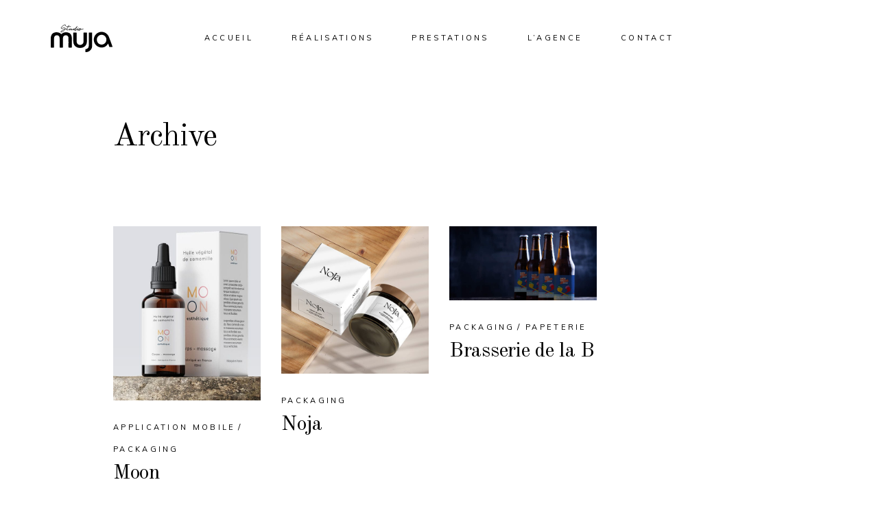

--- FILE ---
content_type: text/html; charset=UTF-8
request_url: https://studiomuja.com/portfolio-category/packaging/
body_size: 19774
content:
<!DOCTYPE html>
<html lang="fr-FR">
<head><meta charset="UTF-8"/><script>if(navigator.userAgent.match(/MSIE|Internet Explorer/i)||navigator.userAgent.match(/Trident\/7\..*?rv:11/i)){var href=document.location.href;if(!href.match(/[?&]nowprocket/)){if(href.indexOf("?")==-1){if(href.indexOf("#")==-1){document.location.href=href+"?nowprocket=1"}else{document.location.href=href.replace("#","?nowprocket=1#")}}else{if(href.indexOf("#")==-1){document.location.href=href+"&nowprocket=1"}else{document.location.href=href.replace("#","&nowprocket=1#")}}}}</script><script>(()=>{class RocketLazyLoadScripts{constructor(){this.v="1.2.6",this.triggerEvents=["keydown","mousedown","mousemove","touchmove","touchstart","touchend","wheel"],this.userEventHandler=this.t.bind(this),this.touchStartHandler=this.i.bind(this),this.touchMoveHandler=this.o.bind(this),this.touchEndHandler=this.h.bind(this),this.clickHandler=this.u.bind(this),this.interceptedClicks=[],this.interceptedClickListeners=[],this.l(this),window.addEventListener("pageshow",(t=>{this.persisted=t.persisted,this.everythingLoaded&&this.m()})),this.CSPIssue=sessionStorage.getItem("rocketCSPIssue"),document.addEventListener("securitypolicyviolation",(t=>{this.CSPIssue||"script-src-elem"!==t.violatedDirective||"data"!==t.blockedURI||(this.CSPIssue=!0,sessionStorage.setItem("rocketCSPIssue",!0))})),document.addEventListener("DOMContentLoaded",(()=>{this.k()})),this.delayedScripts={normal:[],async:[],defer:[]},this.trash=[],this.allJQueries=[]}p(t){document.hidden?t.t():(this.triggerEvents.forEach((e=>window.addEventListener(e,t.userEventHandler,{passive:!0}))),window.addEventListener("touchstart",t.touchStartHandler,{passive:!0}),window.addEventListener("mousedown",t.touchStartHandler),document.addEventListener("visibilitychange",t.userEventHandler))}_(){this.triggerEvents.forEach((t=>window.removeEventListener(t,this.userEventHandler,{passive:!0}))),document.removeEventListener("visibilitychange",this.userEventHandler)}i(t){"HTML"!==t.target.tagName&&(window.addEventListener("touchend",this.touchEndHandler),window.addEventListener("mouseup",this.touchEndHandler),window.addEventListener("touchmove",this.touchMoveHandler,{passive:!0}),window.addEventListener("mousemove",this.touchMoveHandler),t.target.addEventListener("click",this.clickHandler),this.L(t.target,!0),this.S(t.target,"onclick","rocket-onclick"),this.C())}o(t){window.removeEventListener("touchend",this.touchEndHandler),window.removeEventListener("mouseup",this.touchEndHandler),window.removeEventListener("touchmove",this.touchMoveHandler,{passive:!0}),window.removeEventListener("mousemove",this.touchMoveHandler),t.target.removeEventListener("click",this.clickHandler),this.L(t.target,!1),this.S(t.target,"rocket-onclick","onclick"),this.M()}h(){window.removeEventListener("touchend",this.touchEndHandler),window.removeEventListener("mouseup",this.touchEndHandler),window.removeEventListener("touchmove",this.touchMoveHandler,{passive:!0}),window.removeEventListener("mousemove",this.touchMoveHandler)}u(t){t.target.removeEventListener("click",this.clickHandler),this.L(t.target,!1),this.S(t.target,"rocket-onclick","onclick"),this.interceptedClicks.push(t),t.preventDefault(),t.stopPropagation(),t.stopImmediatePropagation(),this.M()}O(){window.removeEventListener("touchstart",this.touchStartHandler,{passive:!0}),window.removeEventListener("mousedown",this.touchStartHandler),this.interceptedClicks.forEach((t=>{t.target.dispatchEvent(new MouseEvent("click",{view:t.view,bubbles:!0,cancelable:!0}))}))}l(t){EventTarget.prototype.addEventListenerWPRocketBase=EventTarget.prototype.addEventListener,EventTarget.prototype.addEventListener=function(e,i,o){"click"!==e||t.windowLoaded||i===t.clickHandler||t.interceptedClickListeners.push({target:this,func:i,options:o}),(this||window).addEventListenerWPRocketBase(e,i,o)}}L(t,e){this.interceptedClickListeners.forEach((i=>{i.target===t&&(e?t.removeEventListener("click",i.func,i.options):t.addEventListener("click",i.func,i.options))})),t.parentNode!==document.documentElement&&this.L(t.parentNode,e)}D(){return new Promise((t=>{this.P?this.M=t:t()}))}C(){this.P=!0}M(){this.P=!1}S(t,e,i){t.hasAttribute&&t.hasAttribute(e)&&(event.target.setAttribute(i,event.target.getAttribute(e)),event.target.removeAttribute(e))}t(){this._(this),"loading"===document.readyState?document.addEventListener("DOMContentLoaded",this.R.bind(this)):this.R()}k(){let t=[];document.querySelectorAll("script[type=rocketlazyloadscript][data-rocket-src]").forEach((e=>{let i=e.getAttribute("data-rocket-src");if(i&&!i.startsWith("data:")){0===i.indexOf("//")&&(i=location.protocol+i);try{const o=new URL(i).origin;o!==location.origin&&t.push({src:o,crossOrigin:e.crossOrigin||"module"===e.getAttribute("data-rocket-type")})}catch(t){}}})),t=[...new Map(t.map((t=>[JSON.stringify(t),t]))).values()],this.T(t,"preconnect")}async R(){this.lastBreath=Date.now(),this.j(this),this.F(this),this.I(),this.W(),this.q(),await this.A(this.delayedScripts.normal),await this.A(this.delayedScripts.defer),await this.A(this.delayedScripts.async);try{await this.U(),await this.H(this),await this.J()}catch(t){console.error(t)}window.dispatchEvent(new Event("rocket-allScriptsLoaded")),this.everythingLoaded=!0,this.D().then((()=>{this.O()})),this.N()}W(){document.querySelectorAll("script[type=rocketlazyloadscript]").forEach((t=>{t.hasAttribute("data-rocket-src")?t.hasAttribute("async")&&!1!==t.async?this.delayedScripts.async.push(t):t.hasAttribute("defer")&&!1!==t.defer||"module"===t.getAttribute("data-rocket-type")?this.delayedScripts.defer.push(t):this.delayedScripts.normal.push(t):this.delayedScripts.normal.push(t)}))}async B(t){if(await this.G(),!0!==t.noModule||!("noModule"in HTMLScriptElement.prototype))return new Promise((e=>{let i;function o(){(i||t).setAttribute("data-rocket-status","executed"),e()}try{if(navigator.userAgent.indexOf("Firefox/")>0||""===navigator.vendor||this.CSPIssue)i=document.createElement("script"),[...t.attributes].forEach((t=>{let e=t.nodeName;"type"!==e&&("data-rocket-type"===e&&(e="type"),"data-rocket-src"===e&&(e="src"),i.setAttribute(e,t.nodeValue))})),t.text&&(i.text=t.text),i.hasAttribute("src")?(i.addEventListener("load",o),i.addEventListener("error",(function(){i.setAttribute("data-rocket-status","failed-network"),e()})),setTimeout((()=>{i.isConnected||e()}),1)):(i.text=t.text,o()),t.parentNode.replaceChild(i,t);else{const i=t.getAttribute("data-rocket-type"),s=t.getAttribute("data-rocket-src");i?(t.type=i,t.removeAttribute("data-rocket-type")):t.removeAttribute("type"),t.addEventListener("load",o),t.addEventListener("error",(i=>{this.CSPIssue&&i.target.src.startsWith("data:")?(console.log("WPRocket: data-uri blocked by CSP -> fallback"),t.removeAttribute("src"),this.B(t).then(e)):(t.setAttribute("data-rocket-status","failed-network"),e())})),s?(t.removeAttribute("data-rocket-src"),t.src=s):t.src="data:text/javascript;base64,"+window.btoa(unescape(encodeURIComponent(t.text)))}}catch(i){t.setAttribute("data-rocket-status","failed-transform"),e()}}));t.setAttribute("data-rocket-status","skipped")}async A(t){const e=t.shift();return e&&e.isConnected?(await this.B(e),this.A(t)):Promise.resolve()}q(){this.T([...this.delayedScripts.normal,...this.delayedScripts.defer,...this.delayedScripts.async],"preload")}T(t,e){var i=document.createDocumentFragment();t.forEach((t=>{const o=t.getAttribute&&t.getAttribute("data-rocket-src")||t.src;if(o&&!o.startsWith("data:")){const s=document.createElement("link");s.href=o,s.rel=e,"preconnect"!==e&&(s.as="script"),t.getAttribute&&"module"===t.getAttribute("data-rocket-type")&&(s.crossOrigin=!0),t.crossOrigin&&(s.crossOrigin=t.crossOrigin),t.integrity&&(s.integrity=t.integrity),i.appendChild(s),this.trash.push(s)}})),document.head.appendChild(i)}j(t){let e={};function i(i,o){return e[o].eventsToRewrite.indexOf(i)>=0&&!t.everythingLoaded?"rocket-"+i:i}function o(t,o){!function(t){e[t]||(e[t]={originalFunctions:{add:t.addEventListener,remove:t.removeEventListener},eventsToRewrite:[]},t.addEventListener=function(){arguments[0]=i(arguments[0],t),e[t].originalFunctions.add.apply(t,arguments)},t.removeEventListener=function(){arguments[0]=i(arguments[0],t),e[t].originalFunctions.remove.apply(t,arguments)})}(t),e[t].eventsToRewrite.push(o)}function s(e,i){let o=e[i];e[i]=null,Object.defineProperty(e,i,{get:()=>o||function(){},set(s){t.everythingLoaded?o=s:e["rocket"+i]=o=s}})}o(document,"DOMContentLoaded"),o(window,"DOMContentLoaded"),o(window,"load"),o(window,"pageshow"),o(document,"readystatechange"),s(document,"onreadystatechange"),s(window,"onload"),s(window,"onpageshow");try{Object.defineProperty(document,"readyState",{get:()=>t.rocketReadyState,set(e){t.rocketReadyState=e},configurable:!0}),document.readyState="loading"}catch(t){console.log("WPRocket DJE readyState conflict, bypassing")}}F(t){let e;function i(e){return t.everythingLoaded?e:e.split(" ").map((t=>"load"===t||0===t.indexOf("load.")?"rocket-jquery-load":t)).join(" ")}function o(o){function s(t){const e=o.fn[t];o.fn[t]=o.fn.init.prototype[t]=function(){return this[0]===window&&("string"==typeof arguments[0]||arguments[0]instanceof String?arguments[0]=i(arguments[0]):"object"==typeof arguments[0]&&Object.keys(arguments[0]).forEach((t=>{const e=arguments[0][t];delete arguments[0][t],arguments[0][i(t)]=e}))),e.apply(this,arguments),this}}o&&o.fn&&!t.allJQueries.includes(o)&&(o.fn.ready=o.fn.init.prototype.ready=function(e){return t.domReadyFired?e.bind(document)(o):document.addEventListener("rocket-DOMContentLoaded",(()=>e.bind(document)(o))),o([])},s("on"),s("one"),t.allJQueries.push(o)),e=o}o(window.jQuery),Object.defineProperty(window,"jQuery",{get:()=>e,set(t){o(t)}})}async H(t){const e=document.querySelector("script[data-webpack]");e&&(await async function(){return new Promise((t=>{e.addEventListener("load",t),e.addEventListener("error",t)}))}(),await t.K(),await t.H(t))}async U(){this.domReadyFired=!0;try{document.readyState="interactive"}catch(t){}await this.G(),document.dispatchEvent(new Event("rocket-readystatechange")),await this.G(),document.rocketonreadystatechange&&document.rocketonreadystatechange(),await this.G(),document.dispatchEvent(new Event("rocket-DOMContentLoaded")),await this.G(),window.dispatchEvent(new Event("rocket-DOMContentLoaded"))}async J(){try{document.readyState="complete"}catch(t){}await this.G(),document.dispatchEvent(new Event("rocket-readystatechange")),await this.G(),document.rocketonreadystatechange&&document.rocketonreadystatechange(),await this.G(),window.dispatchEvent(new Event("rocket-load")),await this.G(),window.rocketonload&&window.rocketonload(),await this.G(),this.allJQueries.forEach((t=>t(window).trigger("rocket-jquery-load"))),await this.G();const t=new Event("rocket-pageshow");t.persisted=this.persisted,window.dispatchEvent(t),await this.G(),window.rocketonpageshow&&window.rocketonpageshow({persisted:this.persisted}),this.windowLoaded=!0}m(){document.onreadystatechange&&document.onreadystatechange(),window.onload&&window.onload(),window.onpageshow&&window.onpageshow({persisted:this.persisted})}I(){const t=new Map;document.write=document.writeln=function(e){const i=document.currentScript;i||console.error("WPRocket unable to document.write this: "+e);const o=document.createRange(),s=i.parentElement;let n=t.get(i);void 0===n&&(n=i.nextSibling,t.set(i,n));const c=document.createDocumentFragment();o.setStart(c,0),c.appendChild(o.createContextualFragment(e)),s.insertBefore(c,n)}}async G(){Date.now()-this.lastBreath>45&&(await this.K(),this.lastBreath=Date.now())}async K(){return document.hidden?new Promise((t=>setTimeout(t))):new Promise((t=>requestAnimationFrame(t)))}N(){this.trash.forEach((t=>t.remove()))}static run(){const t=new RocketLazyLoadScripts;t.p(t)}}RocketLazyLoadScripts.run()})();</script>
				
			<meta property="og:url" content="https://studiomuja.com/portfolio-category/packaging"/>
			<meta property="og:type" content="article"/>
			<meta property="og:title" content="Studio muja"/>
			<meta property="og:description" content="communication visuelle"/>
			<meta property="og:image" content="https://studiomuja.com/wp-content/themes/sahel/assets/img/open_graph.jpg"/>
		
		
		
		<link rel="profile" href="http://gmpg.org/xfn/11"/>
		
				<meta name="viewport" content="width=device-width,initial-scale=1,user-scalable=yes">
		<meta name='robots' content='index, follow, max-image-preview:large, max-snippet:-1, max-video-preview:-1' />

	<!-- This site is optimized with the Yoast SEO plugin v26.8 - https://yoast.com/product/yoast-seo-wordpress/ -->
	<title>Archives des Packaging - Studio muja</title><link rel="preload" data-rocket-preload as="style" href="https://fonts.googleapis.com/css?family=Old%20Standard%20TT%3A400%7CMuli%3A400&#038;subset=latin&#038;display=swap" /><link rel="stylesheet" href="https://fonts.googleapis.com/css?family=Old%20Standard%20TT%3A400%7CMuli%3A400&#038;subset=latin&#038;display=swap" media="print" onload="this.media='all'" /><noscript><link rel="stylesheet" href="https://fonts.googleapis.com/css?family=Old%20Standard%20TT%3A400%7CMuli%3A400&#038;subset=latin&#038;display=swap" /></noscript><link rel="preload" data-rocket-preload as="image" href="https://studiomuja.com/wp-content/uploads/2022/06/MOON_550x904_RVB-550x650.jpg" fetchpriority="high">
	<link rel="canonical" href="https://studiomuja.com/portfolio-category/packaging/" />
	<meta property="og:locale" content="fr_FR" />
	<meta property="og:type" content="article" />
	<meta property="og:title" content="Archives des Packaging - Studio muja" />
	<meta property="og:url" content="https://studiomuja.com/portfolio-category/packaging/" />
	<meta property="og:site_name" content="Studio muja" />
	<meta name="twitter:card" content="summary_large_image" />
	<script type="application/ld+json" class="yoast-schema-graph">{"@context":"https://schema.org","@graph":[{"@type":"CollectionPage","@id":"https://studiomuja.com/portfolio-category/packaging/","url":"https://studiomuja.com/portfolio-category/packaging/","name":"Archives des Packaging - Studio muja","isPartOf":{"@id":"https://studiomuja.com/#website"},"primaryImageOfPage":{"@id":"https://studiomuja.com/portfolio-category/packaging/#primaryimage"},"image":{"@id":"https://studiomuja.com/portfolio-category/packaging/#primaryimage"},"thumbnailUrl":"https://studiomuja.com/wp-content/uploads/2023/07/glass-bottles-beer-with-glass-ice-dark-background-scaled.jpg","breadcrumb":{"@id":"https://studiomuja.com/portfolio-category/packaging/#breadcrumb"},"inLanguage":"fr-FR"},{"@type":"ImageObject","inLanguage":"fr-FR","@id":"https://studiomuja.com/portfolio-category/packaging/#primaryimage","url":"https://studiomuja.com/wp-content/uploads/2023/07/glass-bottles-beer-with-glass-ice-dark-background-scaled.jpg","contentUrl":"https://studiomuja.com/wp-content/uploads/2023/07/glass-bottles-beer-with-glass-ice-dark-background-scaled.jpg","width":2560,"height":1709},{"@type":"BreadcrumbList","@id":"https://studiomuja.com/portfolio-category/packaging/#breadcrumb","itemListElement":[{"@type":"ListItem","position":1,"name":"Accueil","item":"https://studiomuja.com/"},{"@type":"ListItem","position":2,"name":"Packaging"}]},{"@type":"WebSite","@id":"https://studiomuja.com/#website","url":"https://studiomuja.com/","name":"Studio muja","description":"communication visuelle","publisher":{"@id":"https://studiomuja.com/#organization"},"potentialAction":[{"@type":"SearchAction","target":{"@type":"EntryPoint","urlTemplate":"https://studiomuja.com/?s={search_term_string}"},"query-input":{"@type":"PropertyValueSpecification","valueRequired":true,"valueName":"search_term_string"}}],"inLanguage":"fr-FR"},{"@type":"Organization","@id":"https://studiomuja.com/#organization","name":"Studio Muja","url":"https://studiomuja.com/","logo":{"@type":"ImageObject","inLanguage":"fr-FR","@id":"https://studiomuja.com/#/schema/logo/image/","url":"https://studiomuja.com/wp-content/uploads/2022/06/Logo_studiomuja_Noir.svg","contentUrl":"https://studiomuja.com/wp-content/uploads/2022/06/Logo_studiomuja_Noir.svg","width":1190,"height":841,"caption":"Studio Muja"},"image":{"@id":"https://studiomuja.com/#/schema/logo/image/"}}]}</script>
	<!-- / Yoast SEO plugin. -->


<link rel='dns-prefetch' href='//www.googletagmanager.com' />
<link rel='dns-prefetch' href='//fonts.googleapis.com' />
<link href='https://fonts.gstatic.com' crossorigin rel='preconnect' />
<link rel="alternate" type="application/rss+xml" title="Studio muja &raquo; Flux" href="https://studiomuja.com/feed/" />
<link rel="alternate" type="application/rss+xml" title="Studio muja &raquo; Flux des commentaires" href="https://studiomuja.com/comments/feed/" />
<link rel="alternate" type="application/rss+xml" title="Flux pour Studio muja &raquo; Packaging Portfolio Category" href="https://studiomuja.com/portfolio-category/packaging/feed/" />
<style id='wp-img-auto-sizes-contain-inline-css' type='text/css'>
img:is([sizes=auto i],[sizes^="auto," i]){contain-intrinsic-size:3000px 1500px}
/*# sourceURL=wp-img-auto-sizes-contain-inline-css */
</style>
<style id='wp-emoji-styles-inline-css' type='text/css'>

	img.wp-smiley, img.emoji {
		display: inline !important;
		border: none !important;
		box-shadow: none !important;
		height: 1em !important;
		width: 1em !important;
		margin: 0 0.07em !important;
		vertical-align: -0.1em !important;
		background: none !important;
		padding: 0 !important;
	}
/*# sourceURL=wp-emoji-styles-inline-css */
</style>
<link rel='stylesheet' id='wp-block-library-css' href='https://studiomuja.com/wp-includes/css/dist/block-library/style.min.css?ver=6.9' type='text/css' media='all' />
<style id='classic-theme-styles-inline-css' type='text/css'>
/*! This file is auto-generated */
.wp-block-button__link{color:#fff;background-color:#32373c;border-radius:9999px;box-shadow:none;text-decoration:none;padding:calc(.667em + 2px) calc(1.333em + 2px);font-size:1.125em}.wp-block-file__button{background:#32373c;color:#fff;text-decoration:none}
/*# sourceURL=/wp-includes/css/classic-themes.min.css */
</style>
<style id='global-styles-inline-css' type='text/css'>
:root{--wp--preset--aspect-ratio--square: 1;--wp--preset--aspect-ratio--4-3: 4/3;--wp--preset--aspect-ratio--3-4: 3/4;--wp--preset--aspect-ratio--3-2: 3/2;--wp--preset--aspect-ratio--2-3: 2/3;--wp--preset--aspect-ratio--16-9: 16/9;--wp--preset--aspect-ratio--9-16: 9/16;--wp--preset--color--black: #000000;--wp--preset--color--cyan-bluish-gray: #abb8c3;--wp--preset--color--white: #ffffff;--wp--preset--color--pale-pink: #f78da7;--wp--preset--color--vivid-red: #cf2e2e;--wp--preset--color--luminous-vivid-orange: #ff6900;--wp--preset--color--luminous-vivid-amber: #fcb900;--wp--preset--color--light-green-cyan: #7bdcb5;--wp--preset--color--vivid-green-cyan: #00d084;--wp--preset--color--pale-cyan-blue: #8ed1fc;--wp--preset--color--vivid-cyan-blue: #0693e3;--wp--preset--color--vivid-purple: #9b51e0;--wp--preset--gradient--vivid-cyan-blue-to-vivid-purple: linear-gradient(135deg,rgb(6,147,227) 0%,rgb(155,81,224) 100%);--wp--preset--gradient--light-green-cyan-to-vivid-green-cyan: linear-gradient(135deg,rgb(122,220,180) 0%,rgb(0,208,130) 100%);--wp--preset--gradient--luminous-vivid-amber-to-luminous-vivid-orange: linear-gradient(135deg,rgb(252,185,0) 0%,rgb(255,105,0) 100%);--wp--preset--gradient--luminous-vivid-orange-to-vivid-red: linear-gradient(135deg,rgb(255,105,0) 0%,rgb(207,46,46) 100%);--wp--preset--gradient--very-light-gray-to-cyan-bluish-gray: linear-gradient(135deg,rgb(238,238,238) 0%,rgb(169,184,195) 100%);--wp--preset--gradient--cool-to-warm-spectrum: linear-gradient(135deg,rgb(74,234,220) 0%,rgb(151,120,209) 20%,rgb(207,42,186) 40%,rgb(238,44,130) 60%,rgb(251,105,98) 80%,rgb(254,248,76) 100%);--wp--preset--gradient--blush-light-purple: linear-gradient(135deg,rgb(255,206,236) 0%,rgb(152,150,240) 100%);--wp--preset--gradient--blush-bordeaux: linear-gradient(135deg,rgb(254,205,165) 0%,rgb(254,45,45) 50%,rgb(107,0,62) 100%);--wp--preset--gradient--luminous-dusk: linear-gradient(135deg,rgb(255,203,112) 0%,rgb(199,81,192) 50%,rgb(65,88,208) 100%);--wp--preset--gradient--pale-ocean: linear-gradient(135deg,rgb(255,245,203) 0%,rgb(182,227,212) 50%,rgb(51,167,181) 100%);--wp--preset--gradient--electric-grass: linear-gradient(135deg,rgb(202,248,128) 0%,rgb(113,206,126) 100%);--wp--preset--gradient--midnight: linear-gradient(135deg,rgb(2,3,129) 0%,rgb(40,116,252) 100%);--wp--preset--font-size--small: 13px;--wp--preset--font-size--medium: 20px;--wp--preset--font-size--large: 36px;--wp--preset--font-size--x-large: 42px;--wp--preset--spacing--20: 0.44rem;--wp--preset--spacing--30: 0.67rem;--wp--preset--spacing--40: 1rem;--wp--preset--spacing--50: 1.5rem;--wp--preset--spacing--60: 2.25rem;--wp--preset--spacing--70: 3.38rem;--wp--preset--spacing--80: 5.06rem;--wp--preset--shadow--natural: 6px 6px 9px rgba(0, 0, 0, 0.2);--wp--preset--shadow--deep: 12px 12px 50px rgba(0, 0, 0, 0.4);--wp--preset--shadow--sharp: 6px 6px 0px rgba(0, 0, 0, 0.2);--wp--preset--shadow--outlined: 6px 6px 0px -3px rgb(255, 255, 255), 6px 6px rgb(0, 0, 0);--wp--preset--shadow--crisp: 6px 6px 0px rgb(0, 0, 0);}:where(.is-layout-flex){gap: 0.5em;}:where(.is-layout-grid){gap: 0.5em;}body .is-layout-flex{display: flex;}.is-layout-flex{flex-wrap: wrap;align-items: center;}.is-layout-flex > :is(*, div){margin: 0;}body .is-layout-grid{display: grid;}.is-layout-grid > :is(*, div){margin: 0;}:where(.wp-block-columns.is-layout-flex){gap: 2em;}:where(.wp-block-columns.is-layout-grid){gap: 2em;}:where(.wp-block-post-template.is-layout-flex){gap: 1.25em;}:where(.wp-block-post-template.is-layout-grid){gap: 1.25em;}.has-black-color{color: var(--wp--preset--color--black) !important;}.has-cyan-bluish-gray-color{color: var(--wp--preset--color--cyan-bluish-gray) !important;}.has-white-color{color: var(--wp--preset--color--white) !important;}.has-pale-pink-color{color: var(--wp--preset--color--pale-pink) !important;}.has-vivid-red-color{color: var(--wp--preset--color--vivid-red) !important;}.has-luminous-vivid-orange-color{color: var(--wp--preset--color--luminous-vivid-orange) !important;}.has-luminous-vivid-amber-color{color: var(--wp--preset--color--luminous-vivid-amber) !important;}.has-light-green-cyan-color{color: var(--wp--preset--color--light-green-cyan) !important;}.has-vivid-green-cyan-color{color: var(--wp--preset--color--vivid-green-cyan) !important;}.has-pale-cyan-blue-color{color: var(--wp--preset--color--pale-cyan-blue) !important;}.has-vivid-cyan-blue-color{color: var(--wp--preset--color--vivid-cyan-blue) !important;}.has-vivid-purple-color{color: var(--wp--preset--color--vivid-purple) !important;}.has-black-background-color{background-color: var(--wp--preset--color--black) !important;}.has-cyan-bluish-gray-background-color{background-color: var(--wp--preset--color--cyan-bluish-gray) !important;}.has-white-background-color{background-color: var(--wp--preset--color--white) !important;}.has-pale-pink-background-color{background-color: var(--wp--preset--color--pale-pink) !important;}.has-vivid-red-background-color{background-color: var(--wp--preset--color--vivid-red) !important;}.has-luminous-vivid-orange-background-color{background-color: var(--wp--preset--color--luminous-vivid-orange) !important;}.has-luminous-vivid-amber-background-color{background-color: var(--wp--preset--color--luminous-vivid-amber) !important;}.has-light-green-cyan-background-color{background-color: var(--wp--preset--color--light-green-cyan) !important;}.has-vivid-green-cyan-background-color{background-color: var(--wp--preset--color--vivid-green-cyan) !important;}.has-pale-cyan-blue-background-color{background-color: var(--wp--preset--color--pale-cyan-blue) !important;}.has-vivid-cyan-blue-background-color{background-color: var(--wp--preset--color--vivid-cyan-blue) !important;}.has-vivid-purple-background-color{background-color: var(--wp--preset--color--vivid-purple) !important;}.has-black-border-color{border-color: var(--wp--preset--color--black) !important;}.has-cyan-bluish-gray-border-color{border-color: var(--wp--preset--color--cyan-bluish-gray) !important;}.has-white-border-color{border-color: var(--wp--preset--color--white) !important;}.has-pale-pink-border-color{border-color: var(--wp--preset--color--pale-pink) !important;}.has-vivid-red-border-color{border-color: var(--wp--preset--color--vivid-red) !important;}.has-luminous-vivid-orange-border-color{border-color: var(--wp--preset--color--luminous-vivid-orange) !important;}.has-luminous-vivid-amber-border-color{border-color: var(--wp--preset--color--luminous-vivid-amber) !important;}.has-light-green-cyan-border-color{border-color: var(--wp--preset--color--light-green-cyan) !important;}.has-vivid-green-cyan-border-color{border-color: var(--wp--preset--color--vivid-green-cyan) !important;}.has-pale-cyan-blue-border-color{border-color: var(--wp--preset--color--pale-cyan-blue) !important;}.has-vivid-cyan-blue-border-color{border-color: var(--wp--preset--color--vivid-cyan-blue) !important;}.has-vivid-purple-border-color{border-color: var(--wp--preset--color--vivid-purple) !important;}.has-vivid-cyan-blue-to-vivid-purple-gradient-background{background: var(--wp--preset--gradient--vivid-cyan-blue-to-vivid-purple) !important;}.has-light-green-cyan-to-vivid-green-cyan-gradient-background{background: var(--wp--preset--gradient--light-green-cyan-to-vivid-green-cyan) !important;}.has-luminous-vivid-amber-to-luminous-vivid-orange-gradient-background{background: var(--wp--preset--gradient--luminous-vivid-amber-to-luminous-vivid-orange) !important;}.has-luminous-vivid-orange-to-vivid-red-gradient-background{background: var(--wp--preset--gradient--luminous-vivid-orange-to-vivid-red) !important;}.has-very-light-gray-to-cyan-bluish-gray-gradient-background{background: var(--wp--preset--gradient--very-light-gray-to-cyan-bluish-gray) !important;}.has-cool-to-warm-spectrum-gradient-background{background: var(--wp--preset--gradient--cool-to-warm-spectrum) !important;}.has-blush-light-purple-gradient-background{background: var(--wp--preset--gradient--blush-light-purple) !important;}.has-blush-bordeaux-gradient-background{background: var(--wp--preset--gradient--blush-bordeaux) !important;}.has-luminous-dusk-gradient-background{background: var(--wp--preset--gradient--luminous-dusk) !important;}.has-pale-ocean-gradient-background{background: var(--wp--preset--gradient--pale-ocean) !important;}.has-electric-grass-gradient-background{background: var(--wp--preset--gradient--electric-grass) !important;}.has-midnight-gradient-background{background: var(--wp--preset--gradient--midnight) !important;}.has-small-font-size{font-size: var(--wp--preset--font-size--small) !important;}.has-medium-font-size{font-size: var(--wp--preset--font-size--medium) !important;}.has-large-font-size{font-size: var(--wp--preset--font-size--large) !important;}.has-x-large-font-size{font-size: var(--wp--preset--font-size--x-large) !important;}
:where(.wp-block-post-template.is-layout-flex){gap: 1.25em;}:where(.wp-block-post-template.is-layout-grid){gap: 1.25em;}
:where(.wp-block-term-template.is-layout-flex){gap: 1.25em;}:where(.wp-block-term-template.is-layout-grid){gap: 1.25em;}
:where(.wp-block-columns.is-layout-flex){gap: 2em;}:where(.wp-block-columns.is-layout-grid){gap: 2em;}
:root :where(.wp-block-pullquote){font-size: 1.5em;line-height: 1.6;}
/*# sourceURL=global-styles-inline-css */
</style>
<style id='woocommerce-inline-inline-css' type='text/css'>
.woocommerce form .form-row .required { visibility: visible; }
/*# sourceURL=woocommerce-inline-inline-css */
</style>
<link rel='stylesheet' id='qi-addons-for-elementor-grid-style-css' href='https://studiomuja.com/wp-content/plugins/qi-addons-for-elementor/assets/css/grid.min.css?ver=1.9.5' type='text/css' media='all' />
<link rel='stylesheet' id='qi-addons-for-elementor-helper-parts-style-css' href='https://studiomuja.com/wp-content/plugins/qi-addons-for-elementor/assets/css/helper-parts.min.css?ver=1.9.5' type='text/css' media='all' />
<link rel='stylesheet' id='qi-addons-for-elementor-style-css' href='https://studiomuja.com/wp-content/plugins/qi-addons-for-elementor/assets/css/main.min.css?ver=1.9.5' type='text/css' media='all' />
<link rel='stylesheet' id='sahel-elated-default-style-css' href='https://studiomuja.com/wp-content/themes/sahel/style.css?ver=6.9' type='text/css' media='all' />
<link data-minify="1" rel='stylesheet' id='sahel-elated-child-style-css' href='https://studiomuja.com/wp-content/cache/min/1/wp-content/themes/sahel-child/style.css?ver=1769778714' type='text/css' media='all' />
<link rel='stylesheet' id='sahel-elated-modules-css' href='https://studiomuja.com/wp-content/themes/sahel/assets/css/modules.min.css?ver=6.9' type='text/css' media='all' />
<link data-minify="1" rel='stylesheet' id='eltdf-dripicons-css' href='https://studiomuja.com/wp-content/cache/min/1/wp-content/themes/sahel/framework/lib/icons-pack/dripicons/dripicons.css?ver=1769778714' type='text/css' media='all' />
<link data-minify="1" rel='stylesheet' id='eltdf-font_elegant-css' href='https://studiomuja.com/wp-content/cache/min/1/wp-content/themes/sahel/framework/lib/icons-pack/elegant-icons/style.min.css?ver=1769778714' type='text/css' media='all' />
<link data-minify="1" rel='stylesheet' id='eltdf-font_awesome-css' href='https://studiomuja.com/wp-content/cache/min/1/wp-content/themes/sahel/framework/lib/icons-pack/font-awesome/css/fontawesome-all.min.css?ver=1769778714' type='text/css' media='all' />
<link data-minify="1" rel='stylesheet' id='eltdf-ion_icons-css' href='https://studiomuja.com/wp-content/cache/min/1/wp-content/themes/sahel/framework/lib/icons-pack/ion-icons/css/ionicons.min.css?ver=1769778714' type='text/css' media='all' />
<link data-minify="1" rel='stylesheet' id='eltdf-linea_icons-css' href='https://studiomuja.com/wp-content/cache/min/1/wp-content/themes/sahel/framework/lib/icons-pack/linea-icons/style.css?ver=1769778714' type='text/css' media='all' />
<link data-minify="1" rel='stylesheet' id='eltdf-linear_icons-css' href='https://studiomuja.com/wp-content/cache/min/1/wp-content/themes/sahel/framework/lib/icons-pack/linear-icons/style.css?ver=1769778714' type='text/css' media='all' />
<link data-minify="1" rel='stylesheet' id='eltdf-simple_line_icons-css' href='https://studiomuja.com/wp-content/cache/min/1/wp-content/themes/sahel/framework/lib/icons-pack/simple-line-icons/simple-line-icons.css?ver=1769778714' type='text/css' media='all' />
<link rel='stylesheet' id='mediaelement-css' href='https://studiomuja.com/wp-includes/js/mediaelement/mediaelementplayer-legacy.min.css?ver=4.2.17' type='text/css' media='all' />
<link rel='stylesheet' id='wp-mediaelement-css' href='https://studiomuja.com/wp-includes/js/mediaelement/wp-mediaelement.min.css?ver=6.9' type='text/css' media='all' />
<link rel='stylesheet' id='sahel-elated-modules-responsive-css' href='https://studiomuja.com/wp-content/themes/sahel/assets/css/modules-responsive.min.css?ver=6.9' type='text/css' media='all' />

<link rel='stylesheet' id='sahel-core-dashboard-style-css' href='https://studiomuja.com/wp-content/plugins/sahel-core/core-dashboard/assets/css/core-dashboard.min.css?ver=6.9' type='text/css' media='all' />
<link data-minify="1" rel='stylesheet' id='swiper-css' href='https://studiomuja.com/wp-content/cache/min/1/wp-content/plugins/qi-addons-for-elementor/assets/plugins/swiper/8.4.5/swiper.min.css?ver=1769778714' type='text/css' media='all' />
<script type="rocketlazyloadscript" data-rocket-type="text/javascript" data-rocket-src="https://studiomuja.com/wp-includes/js/jquery/jquery.min.js?ver=3.7.1" id="jquery-core-js"></script>
<script type="rocketlazyloadscript" data-rocket-type="text/javascript" data-rocket-src="https://studiomuja.com/wp-includes/js/jquery/jquery-migrate.min.js?ver=3.4.1" id="jquery-migrate-js"></script>
<script type="rocketlazyloadscript" data-rocket-type="text/javascript" data-rocket-src="https://studiomuja.com/wp-content/plugins/woocommerce/assets/js/jquery-blockui/jquery.blockUI.min.js?ver=2.7.0-wc.10.4.3" id="wc-jquery-blockui-js" defer="defer" data-wp-strategy="defer"></script>
<script type="text/javascript" id="wc-add-to-cart-js-extra">
/* <![CDATA[ */
var wc_add_to_cart_params = {"ajax_url":"/wp-admin/admin-ajax.php","wc_ajax_url":"/?wc-ajax=%%endpoint%%","i18n_view_cart":"Voir le panier","cart_url":"https://studiomuja.com/cart/","is_cart":"","cart_redirect_after_add":"no"};
//# sourceURL=wc-add-to-cart-js-extra
/* ]]> */
</script>
<script type="rocketlazyloadscript" data-rocket-type="text/javascript" data-rocket-src="https://studiomuja.com/wp-content/plugins/woocommerce/assets/js/frontend/add-to-cart.min.js?ver=10.4.3" id="wc-add-to-cart-js" defer="defer" data-wp-strategy="defer"></script>
<script type="rocketlazyloadscript" data-rocket-type="text/javascript" data-rocket-src="https://studiomuja.com/wp-content/plugins/woocommerce/assets/js/js-cookie/js.cookie.min.js?ver=2.1.4-wc.10.4.3" id="wc-js-cookie-js" defer="defer" data-wp-strategy="defer"></script>
<script type="text/javascript" id="woocommerce-js-extra">
/* <![CDATA[ */
var woocommerce_params = {"ajax_url":"/wp-admin/admin-ajax.php","wc_ajax_url":"/?wc-ajax=%%endpoint%%","i18n_password_show":"Afficher le mot de passe","i18n_password_hide":"Masquer le mot de passe"};
//# sourceURL=woocommerce-js-extra
/* ]]> */
</script>
<script type="rocketlazyloadscript" data-rocket-type="text/javascript" data-rocket-src="https://studiomuja.com/wp-content/plugins/woocommerce/assets/js/frontend/woocommerce.min.js?ver=10.4.3" id="woocommerce-js" defer="defer" data-wp-strategy="defer"></script>
<script type="rocketlazyloadscript" data-rocket-type="text/javascript" data-rocket-src="https://studiomuja.com/wp-content/plugins/sahel-core/post-types/portfolio/shortcodes/horizontaly-scrolling-portfolio-list/assets/js/plugins/hammer.min.js?ver=1" id="hammer-js" data-rocket-defer defer></script>
<script type="rocketlazyloadscript" data-rocket-type="text/javascript" data-rocket-src="https://studiomuja.com/wp-content/plugins/sahel-core/post-types/portfolio/shortcodes/horizontaly-scrolling-portfolio-list/assets/js/plugins/virtual-scroll.min.js?ver=1" id="virtual-scroll-js" data-rocket-defer defer></script>
<script type="rocketlazyloadscript" data-rocket-type="text/javascript" data-rocket-src="https://studiomuja.com/wp-content/plugins/woocommerce/assets/js/select2/select2.full.min.js?ver=4.0.3-wc.10.4.3" id="wc-select2-js" defer="defer" data-wp-strategy="defer"></script>

<!-- Extrait de code de la balise Google (gtag.js) ajouté par Site Kit -->
<!-- Extrait Google Analytics ajouté par Site Kit -->
<script type="rocketlazyloadscript" data-rocket-type="text/javascript" data-rocket-src="https://www.googletagmanager.com/gtag/js?id=GT-5NGVMFB" id="google_gtagjs-js" async></script>
<script type="rocketlazyloadscript" data-rocket-type="text/javascript" id="google_gtagjs-js-after">
/* <![CDATA[ */
window.dataLayer = window.dataLayer || [];function gtag(){dataLayer.push(arguments);}
gtag("set","linker",{"domains":["studiomuja.com"]});
gtag("js", new Date());
gtag("set", "developer_id.dZTNiMT", true);
gtag("config", "GT-5NGVMFB");
//# sourceURL=google_gtagjs-js-after
/* ]]> */
</script>
<link rel="https://api.w.org/" href="https://studiomuja.com/wp-json/" /><link rel="EditURI" type="application/rsd+xml" title="RSD" href="https://studiomuja.com/xmlrpc.php?rsd" />
<meta name="generator" content="WordPress 6.9" />
<meta name="generator" content="WooCommerce 10.4.3" />
<meta name="generator" content="Site Kit by Google 1.171.0" />	<noscript><style>.woocommerce-product-gallery{ opacity: 1 !important; }</style></noscript>
	<meta name="generator" content="Elementor 3.34.4; features: additional_custom_breakpoints; settings: css_print_method-external, google_font-enabled, font_display-auto">
			<style>
				.e-con.e-parent:nth-of-type(n+4):not(.e-lazyloaded):not(.e-no-lazyload),
				.e-con.e-parent:nth-of-type(n+4):not(.e-lazyloaded):not(.e-no-lazyload) * {
					background-image: none !important;
				}
				@media screen and (max-height: 1024px) {
					.e-con.e-parent:nth-of-type(n+3):not(.e-lazyloaded):not(.e-no-lazyload),
					.e-con.e-parent:nth-of-type(n+3):not(.e-lazyloaded):not(.e-no-lazyload) * {
						background-image: none !important;
					}
				}
				@media screen and (max-height: 640px) {
					.e-con.e-parent:nth-of-type(n+2):not(.e-lazyloaded):not(.e-no-lazyload),
					.e-con.e-parent:nth-of-type(n+2):not(.e-lazyloaded):not(.e-no-lazyload) * {
						background-image: none !important;
					}
				}
			</style>
			<meta name="generator" content="Powered by Slider Revolution 6.7.34 - responsive, Mobile-Friendly Slider Plugin for WordPress with comfortable drag and drop interface." />
<link rel="icon" href="https://studiomuja.com/wp-content/uploads/2022/07/cropped-agence-de-graphisme-32x32.png" sizes="32x32" />
<link rel="icon" href="https://studiomuja.com/wp-content/uploads/2022/07/cropped-agence-de-graphisme-192x192.png" sizes="192x192" />
<link rel="apple-touch-icon" href="https://studiomuja.com/wp-content/uploads/2022/07/cropped-agence-de-graphisme-180x180.png" />
<meta name="msapplication-TileImage" content="https://studiomuja.com/wp-content/uploads/2022/07/cropped-agence-de-graphisme-270x270.png" />
<script type="rocketlazyloadscript">function setREVStartSize(e){
			//window.requestAnimationFrame(function() {
				window.RSIW = window.RSIW===undefined ? window.innerWidth : window.RSIW;
				window.RSIH = window.RSIH===undefined ? window.innerHeight : window.RSIH;
				try {
					var pw = document.getElementById(e.c).parentNode.offsetWidth,
						newh;
					pw = pw===0 || isNaN(pw) || (e.l=="fullwidth" || e.layout=="fullwidth") ? window.RSIW : pw;
					e.tabw = e.tabw===undefined ? 0 : parseInt(e.tabw);
					e.thumbw = e.thumbw===undefined ? 0 : parseInt(e.thumbw);
					e.tabh = e.tabh===undefined ? 0 : parseInt(e.tabh);
					e.thumbh = e.thumbh===undefined ? 0 : parseInt(e.thumbh);
					e.tabhide = e.tabhide===undefined ? 0 : parseInt(e.tabhide);
					e.thumbhide = e.thumbhide===undefined ? 0 : parseInt(e.thumbhide);
					e.mh = e.mh===undefined || e.mh=="" || e.mh==="auto" ? 0 : parseInt(e.mh,0);
					if(e.layout==="fullscreen" || e.l==="fullscreen")
						newh = Math.max(e.mh,window.RSIH);
					else{
						e.gw = Array.isArray(e.gw) ? e.gw : [e.gw];
						for (var i in e.rl) if (e.gw[i]===undefined || e.gw[i]===0) e.gw[i] = e.gw[i-1];
						e.gh = e.el===undefined || e.el==="" || (Array.isArray(e.el) && e.el.length==0)? e.gh : e.el;
						e.gh = Array.isArray(e.gh) ? e.gh : [e.gh];
						for (var i in e.rl) if (e.gh[i]===undefined || e.gh[i]===0) e.gh[i] = e.gh[i-1];
											
						var nl = new Array(e.rl.length),
							ix = 0,
							sl;
						e.tabw = e.tabhide>=pw ? 0 : e.tabw;
						e.thumbw = e.thumbhide>=pw ? 0 : e.thumbw;
						e.tabh = e.tabhide>=pw ? 0 : e.tabh;
						e.thumbh = e.thumbhide>=pw ? 0 : e.thumbh;
						for (var i in e.rl) nl[i] = e.rl[i]<window.RSIW ? 0 : e.rl[i];
						sl = nl[0];
						for (var i in nl) if (sl>nl[i] && nl[i]>0) { sl = nl[i]; ix=i;}
						var m = pw>(e.gw[ix]+e.tabw+e.thumbw) ? 1 : (pw-(e.tabw+e.thumbw)) / (e.gw[ix]);
						newh =  (e.gh[ix] * m) + (e.tabh + e.thumbh);
					}
					var el = document.getElementById(e.c);
					if (el!==null && el) el.style.height = newh+"px";
					el = document.getElementById(e.c+"_wrapper");
					if (el!==null && el) {
						el.style.height = newh+"px";
						el.style.display = "block";
					}
				} catch(e){
					console.log("Failure at Presize of Slider:" + e)
				}
			//});
		  };</script>
		<style type="text/css" id="wp-custom-css">
			.eltdf-row-border-right, .eltdf-row-border-left, .eltdf-row-border-bottom, .eltdf-row-border-top, .eltdf-page-border-left, .eltdf-page-border-right {
	display: none;
}


.wpcf7-checkbox {
	display: flex !important;
	flex-direction: column;
	align-items: baseline;
	gap: 10px;
}		</style>
		<noscript><style id="rocket-lazyload-nojs-css">.rll-youtube-player, [data-lazy-src]{display:none !important;}</style></noscript></head>
<body class="archive tax-portfolio-category term-packaging term-42 wp-theme-sahel wp-child-theme-sahel-child theme-sahel sahel-core-1.5 woocommerce-no-js qodef-qi--no-touch qi-addons-for-elementor-1.9.5 sahel child-child-ver-1.0.1 sahel-ver-2.3 eltdf-grid-1100 eltdf-empty-google-api eltdf-wide-dropdown-menu-in-grid eltdf-fixed-on-scroll eltdf-dropdown-animate-height eltdf-header-standard eltdf-menu-area-shadow-disable eltdf-menu-area-in-grid-shadow-disable eltdf-menu-area-in-grid-border-disable eltdf-logo-area-border-disable eltdf-logo-area-in-grid-border-disable eltdf-header-vertical-shadow-disable eltdf-header-widget-boxed eltdf-woocommerce-columns-4 eltdf-woo-normal-space eltdf-woo-pl-info-below-image eltdf-woo-single-thumb-below-image eltdf-woo-single-has-pretty-photo eltdf-default-mobile-header eltdf-sticky-up-mobile-header eltdf-search-covers-header elementor-default elementor-kit-8" itemscope itemtype="http://schema.org/WebPage">
	
    <div  class="eltdf-wrapper">
        <div  class="eltdf-wrapper-inner">
            
<header  class="eltdf-page-header">
		
			<div class="eltdf-fixed-wrapper">
				
	<div class="eltdf-menu-area eltdf-menu-center">
				
						
			<div class="eltdf-vertical-align-containers">
				<div class="eltdf-position-left"><!--
				 --><div class="eltdf-position-left-inner">
						
		<div class="eltdf-logo-wrapper">
		<a itemprop="url" href="https://studiomuja.com/" style="height: 420px;">
			<img fetchpriority="high" itemprop="image" class="eltdf-normal-logo" src="https://studiomuja.com/wp-content/uploads/2022/06/Logo_studiomuja_Noir.svg" width="1190" height="841"  alt="logo"/>
			<img itemprop="image" class="eltdf-dark-logo" src="https://studiomuja.com/wp-content/uploads/2022/06/Logo_studiomuja_Noir.svg" width="1190" height="841"  alt="dark logo"/>			<img itemprop="image" class="eltdf-light-logo" src="https://studiomuja.com/wp-content/uploads/2022/06/Logo_studiomuja_Noir.svg" width="1190" height="841"  alt="light logo"/>		</a>
	</div>
    											</div>
				</div>
									<div class="eltdf-position-center"><!--
					 --><div class="eltdf-position-center-inner">
								
	<nav class="eltdf-main-menu eltdf-drop-down eltdf-default-nav">
		<ul id="menu-main-menu" class="clearfix"><li id="nav-menu-item-9854" class="menu-item menu-item-type-custom menu-item-object-custom  narrow"><a href="/" class=""><span class="item_outer"><span class="item_text">Accueil</span></span></a></li>
<li id="nav-menu-item-9839" class="menu-item menu-item-type-custom menu-item-object-custom  narrow"><a href="/realisations" class=""><span class="item_outer"><span class="item_text">Réalisations</span></span></a></li>
<li id="nav-menu-item-12969" class="menu-item menu-item-type-post_type menu-item-object-page  narrow"><a href="https://studiomuja.com/agence-de-communication-visuelle-nantes-studio-muja/prestations-communication-graphique-sur-nantes-studio-muja/" class=""><span class="item_outer"><span class="item_text">Prestations</span></span></a></li>
<li id="nav-menu-item-12970" class="menu-item menu-item-type-post_type menu-item-object-page  narrow"><a href="https://studiomuja.com/agence-de-communication-visuelle-nantes-studio-muja/lagence/" class=""><span class="item_outer"><span class="item_text">L&rsquo;agence</span></span></a></li>
<li id="nav-menu-item-9367" class="menu-item menu-item-type-custom menu-item-object-custom  narrow"><a href="/contact" class=""><span class="item_outer"><span class="item_text">Contact</span></span></a></li>
</ul>	</nav>

						</div>
					</div>
								<div class="eltdf-position-right"><!--
				 --><div class="eltdf-position-right-inner">
																	</div>
				</div>
			</div>
			
			</div>
			
			</div>
		
		
	<form action="https://studiomuja.com/" class="eltdf-search-cover" method="get">
				<div class="eltdf-form-holder-outer">
				<div class="eltdf-form-holder">
					<div class="eltdf-form-holder-inner">
						<input type="text" placeholder="Search" name="s" class="eltdf_search_field" autocomplete="off" />
						<a class="eltdf-search-close eltdf-search-close-icon-pack" href="#">
							<span aria-hidden="true" class="eltdf-icon-font-elegant icon_close " ></span>						</a>
					</div>
				</div>
			</div>
	</form></header>


<header  class="eltdf-mobile-header">
	
	<div class="eltdf-mobile-header-inner">
		<div class="eltdf-mobile-header-holder">

				<div class="eltdf-vertical-align-containers">
					<div class="eltdf-vertical-align-containers-inner">
												<div class="eltdf-position-left"><!--
						 --><div class="eltdf-position-center-inner">
								
<div class="eltdf-mobile-logo-wrapper">
	<a itemprop="url" href="https://studiomuja.com/" style="height: 34px">
		<img itemprop="image" src="data:image/svg+xml,%3Csvg%20xmlns='http://www.w3.org/2000/svg'%20viewBox='0%200%20150%2068'%3E%3C/svg%3E" width="150" height="68"  alt="Mobile Logo" data-lazy-src="https://studiomuja.com/wp-content/uploads/2022/06/Logo_studiomuja_noir_150dpi-e1656323732206.png"/><noscript><img loading="lazy" itemprop="image" src="https://studiomuja.com/wp-content/uploads/2022/06/Logo_studiomuja_noir_150dpi-e1656323732206.png" width="150" height="68"  alt="Mobile Logo"/></noscript>
	</a>
</div>

							</div>
						</div>
						<div class="eltdf-position-right"><!--
						 --><div class="eltdf-position-right-inner">

																	<div class="eltdf-mobile-menu-opener eltdf-mobile-menu-opener-icon-pack">
										<a href="javascript:void(0)">
											<span class="eltdf-mobile-menu-icon">
												<span aria-hidden="true" class="eltdf-icon-font-elegant icon_menu "></span>											</span>
																					</a>
									</div>
															</div>
						</div>
					</div>
				</div>

		</div>
		
    <nav class="eltdf-mobile-nav" role="navigation" aria-label="Mobile Menu">
        <div class="eltdf-grid">
            <ul id="menu-main-menu-1" class=""><li id="mobile-menu-item-9854" class="menu-item menu-item-type-custom menu-item-object-custom "><a href="/" class=""><span>Accueil</span></a></li>
<li id="mobile-menu-item-9839" class="menu-item menu-item-type-custom menu-item-object-custom "><a href="/realisations" class=""><span>Réalisations</span></a></li>
<li id="mobile-menu-item-12969" class="menu-item menu-item-type-post_type menu-item-object-page "><a href="https://studiomuja.com/agence-de-communication-visuelle-nantes-studio-muja/prestations-communication-graphique-sur-nantes-studio-muja/" class=""><span>Prestations</span></a></li>
<li id="mobile-menu-item-12970" class="menu-item menu-item-type-post_type menu-item-object-page "><a href="https://studiomuja.com/agence-de-communication-visuelle-nantes-studio-muja/lagence/" class=""><span>L&rsquo;agence</span></a></li>
<li id="mobile-menu-item-9367" class="menu-item menu-item-type-custom menu-item-object-custom "><a href="/contact" class=""><span>Contact</span></a></li>
</ul>        </div>
    </nav>

	</div>

	<form action="https://studiomuja.com/" class="eltdf-search-cover" method="get">
				<div class="eltdf-form-holder-outer">
				<div class="eltdf-form-holder">
					<div class="eltdf-form-holder-inner">
						<input type="text" placeholder="Search" name="s" class="eltdf_search_field" autocomplete="off" />
						<a class="eltdf-search-close eltdf-search-close-icon-pack" href="#">
							<span aria-hidden="true" class="eltdf-icon-font-elegant icon_close " ></span>						</a>
					</div>
				</div>
			</div>
	</form></header>



			<a id='eltdf-back-to-top' href='#'>
                <span class="eltdf-icon-stack">
                     <span aria-hidden="true" class="eltdf-icon-linear-icons lnr lnr-chevron-up "></span>                </span>
			</a>
			        
            <div class="eltdf-content" >
                <div class="eltdf-content-inner">
                    
<div class="eltdf-title-holder eltdf-standard-type eltdf-title-va-header-bottom" style="height: 180px" data-height="180">
		<div class="eltdf-title-wrapper" style="height: 180px">
		<div class="eltdf-title-inner">
			<div class="eltdf-grid">
									<h1 class="eltdf-page-title entry-title" >Archive</h1>
												
			</div>
			<div class="eltdf-title-border-bottom" style="display: block"></div>
	    </div>
	</div>
</div>

<div class="eltdf-container eltdf-default-page-template">
		<div class="eltdf-container-inner clearfix">
		<div class="eltdf-portfolio-list-holder eltdf-grid-list eltdf-disable-bottom-space eltdf-pl-gallery eltdf-four-columns eltdf-normal-space eltdf-pl-standard-shader    eltdf-pl-pag-load-more      eltdf-scattered-offset-normal "  data-type=gallery data-scattered-offset=normal data-number-of-columns=four data-space-between-items=normal data-number-of-items=12 data-image-proportions=landscape data-enable-fixed-proportions=no data-enable-image-shadow=no data-category=packaging data-orderby=date data-order=ASC data-item-style=standard-shader data-enable-title=yes data-title-tag=h3 data-enable-category=yes data-enable-count-images=yes data-enable-excerpt=no data-excerpt-length=20 data-pagination-type=load-more data-filter=no data-filter-order-by=name data-portfolio-slider-on=no data-enable-loop=yes data-enable-autoplay=yes data-slider-speed=5000 data-slider-speed-animation=600 data-enable-navigation=yes data-enable-pagination=yes data-enable-list-title=no data-list-title-tag=h1 data-scattered=0 data-max-num-pages=1 data-next-page=2>
		<div class="eltdf-pl-inner eltdf-outer-space  clearfix">
        		<article class="eltdf-pl-item eltdf-item-space  post-9988 portfolio-item type-portfolio-item status-publish has-post-thumbnail hentry portfolio-category-application-mobile portfolio-category-packaging portfolio-tag-realisations">
	<div class="eltdf-pl-item-inner" >
		<div class="eltdf-pli-image">
	<img fetchpriority="high"  width="550" height="650" src="https://studiomuja.com/wp-content/uploads/2022/06/MOON_550x904_RVB-550x650.jpg" class="attachment-sahel_elated_image_landscape size-sahel_elated_image_landscape wp-post-image" alt="" decoding="async" /></div>
<div class="eltdf-pli-text-holder" >
	<div class="eltdf-pli-text-wrapper">
		<div class="eltdf-pli-text">
					<div class="eltdf-pli-category-holder">
							<a itemprop="url" class="eltdf-pli-category" href="https://studiomuja.com/portfolio-category/application-mobile/">Application mobile</a>
							<a itemprop="url" class="eltdf-pli-category" href="https://studiomuja.com/portfolio-category/packaging/">Packaging</a>
					</div>
	
				<h3 itemprop="name" class="eltdf-pli-title entry-title" >
		<span class="eltdf-pli-title-inner">
			Moon		</span>
	</h3>

			
					</div>
	</div>
</div>
        <a itemprop="url" class="eltdf-pli-link eltdf-block-drag-link" href="https://studiomuja.com/portfolio-item/moon/" target="_self"></a>
	</div>
</article><article class="eltdf-pl-item eltdf-item-space  post-9990 portfolio-item type-portfolio-item status-publish has-post-thumbnail hentry portfolio-category-packaging portfolio-tag-realisations">
	<div class="eltdf-pl-item-inner" >
		<div class="eltdf-pli-image">
	<img  width="550" height="550" src="https://studiomuja.com/wp-content/uploads/2022/06/Noja_550x550_RVB.jpg" class="attachment-sahel_elated_image_landscape size-sahel_elated_image_landscape wp-post-image" alt="" decoding="async" srcset="https://studiomuja.com/wp-content/uploads/2022/06/Noja_550x550_RVB.jpg 550w, https://studiomuja.com/wp-content/uploads/2022/06/Noja_550x550_RVB-300x300.jpg 300w, https://studiomuja.com/wp-content/uploads/2022/06/Noja_550x550_RVB-100x100.jpg 100w, https://studiomuja.com/wp-content/uploads/2022/06/Noja_550x550_RVB-150x150.jpg 150w" sizes="(max-width: 550px) 100vw, 550px" /></div>
<div class="eltdf-pli-text-holder" >
	<div class="eltdf-pli-text-wrapper">
		<div class="eltdf-pli-text">
					<div class="eltdf-pli-category-holder">
							<a itemprop="url" class="eltdf-pli-category" href="https://studiomuja.com/portfolio-category/packaging/">Packaging</a>
					</div>
	
				<h3 itemprop="name" class="eltdf-pli-title entry-title" >
		<span class="eltdf-pli-title-inner">
			Noja		</span>
	</h3>

			
					</div>
	</div>
</div>
        <a itemprop="url" class="eltdf-pli-link eltdf-block-drag-link" href="https://studiomuja.com/portfolio-item/noja/" target="_self"></a>
	</div>
</article><article class="eltdf-pl-item eltdf-item-space  post-11050 portfolio-item type-portfolio-item status-publish has-post-thumbnail hentry portfolio-category-packaging portfolio-category-papeterie portfolio-tag-identite-visuelle portfolio-tag-papeterie">
	<div class="eltdf-pl-item-inner" >
		<div class="eltdf-pli-image">
	<img  width="1300" height="650" src="https://studiomuja.com/wp-content/uploads/2023/07/glass-bottles-beer-with-glass-ice-dark-background-1300x650.jpg" class="attachment-sahel_elated_image_landscape size-sahel_elated_image_landscape wp-post-image" alt="" decoding="async" /></div>
<div class="eltdf-pli-text-holder" >
	<div class="eltdf-pli-text-wrapper">
		<div class="eltdf-pli-text">
					<div class="eltdf-pli-category-holder">
							<a itemprop="url" class="eltdf-pli-category" href="https://studiomuja.com/portfolio-category/packaging/">Packaging</a>
							<a itemprop="url" class="eltdf-pli-category" href="https://studiomuja.com/portfolio-category/papeterie/">Papeterie</a>
					</div>
	
				<h3 itemprop="name" class="eltdf-pli-title entry-title" >
		<span class="eltdf-pli-title-inner">
			Brasserie de la B		</span>
	</h3>

			
					</div>
	</div>
</div>
        <a itemprop="url" class="eltdf-pli-link eltdf-block-drag-link" href="https://studiomuja.com/portfolio-item/brasserie-de-la-b/" target="_self"></a>
	</div>
</article>	</div>
	
	</div>	</div>
	</div>
</div> <!-- close div.content_inner -->
	</div> <!-- close div.content -->
					<footer  class="eltdf-page-footer ">
                <div class="eltdf-page-footer-holder-inner">
				<div class="eltdf-footer-top-holder">
    <div class="eltdf-footer-top-inner eltdf-grid">
        <div class="eltdf-grid-row eltdf-footer-top-alignment-center">
                            <div class="eltdf-column-content eltdf-grid-col-4">
                                    </div>
                            <div class="eltdf-column-content eltdf-grid-col-4">
                    		<a class="eltdf-social-icon-widget-holder eltdf-icon-has-hover" data-hover-color="#7c7c7c" style="color: #ffffff;;font-size: 16px;margin: 0px 16px 0px 34px;" href="https://www.linkedin.com/company/studio-muja/?viewAsMember=true" target="_blank">
			<span class="eltdf-social-icon-widget fab fa-linkedin      "></span>		</a>
				<a class="eltdf-social-icon-widget-holder eltdf-icon-has-hover" data-hover-color="#7c7c7c" style="color: #ffffff;;font-size: 14px;margin: 0px 16px 0px 0px;" href="https://www.facebook.com/studiomuja" target="_blank">
			<span class="eltdf-social-icon-widget fab fa-facebook      "></span>		</a>
				<a class="eltdf-social-icon-widget-holder eltdf-icon-has-hover" data-hover-color="#7c7c7c" style="color: #ffffff;;font-size: 15px;margin: 0 34px 1px 0;" href="https://www.instagram.com/studiomuja/" target="_blank">
			<span class="eltdf-social-icon-widget fab fa-instagram      "></span>		</a>
		<div id="block-15" class="widget eltdf-footer-column-2 widget_block"></br>
<a href="https://studiomuja.com/mentions-legales/">Mentions légales</a></br>
<a href="https://studiomuja.com/politique-de-cookies-ue/">Politique de cookies</a></br>
<a href="https://studiomuja.com/declaration-de-confidentialite-ue/">Déclaration de confidentialité</a><br></div><div id="block-13" class="widget eltdf-footer-column-2 widget_block widget_text">
<p></p>
</div><div id="text-10" class="widget eltdf-footer-column-2 widget_text">			<div class="textwidget"><div style="font-size: 14px; margin-top: 30px; color: #808285;">© 2023 <a href="https://studiomuja.com">Studio muja</a>, All Rights Reserved</div>
</div>
		</div>                </div>
                            <div class="eltdf-column-content eltdf-grid-col-4">
                                    </div>
                    </div>
    </div>
</div>                </div>
			</footer>
			</div> <!-- close div.eltdf-wrapper-inner  -->
</div> <!-- close div.eltdf-wrapper -->

		<script type="rocketlazyloadscript">
			window.RS_MODULES = window.RS_MODULES || {};
			window.RS_MODULES.modules = window.RS_MODULES.modules || {};
			window.RS_MODULES.waiting = window.RS_MODULES.waiting || [];
			window.RS_MODULES.defered = true;
			window.RS_MODULES.moduleWaiting = window.RS_MODULES.moduleWaiting || {};
			window.RS_MODULES.type = 'compiled';
		</script>
		<script type="speculationrules">
{"prefetch":[{"source":"document","where":{"and":[{"href_matches":"/*"},{"not":{"href_matches":["/wp-*.php","/wp-admin/*","/wp-content/uploads/*","/wp-content/*","/wp-content/plugins/*","/wp-content/themes/sahel-child/*","/wp-content/themes/sahel/*","/*\\?(.+)"]}},{"not":{"selector_matches":"a[rel~=\"nofollow\"]"}},{"not":{"selector_matches":".no-prefetch, .no-prefetch a"}}]},"eagerness":"conservative"}]}
</script>
			<script type="rocketlazyloadscript">
				const lazyloadRunObserver = () => {
					const lazyloadBackgrounds = document.querySelectorAll( `.e-con.e-parent:not(.e-lazyloaded)` );
					const lazyloadBackgroundObserver = new IntersectionObserver( ( entries ) => {
						entries.forEach( ( entry ) => {
							if ( entry.isIntersecting ) {
								let lazyloadBackground = entry.target;
								if( lazyloadBackground ) {
									lazyloadBackground.classList.add( 'e-lazyloaded' );
								}
								lazyloadBackgroundObserver.unobserve( entry.target );
							}
						});
					}, { rootMargin: '200px 0px 200px 0px' } );
					lazyloadBackgrounds.forEach( ( lazyloadBackground ) => {
						lazyloadBackgroundObserver.observe( lazyloadBackground );
					} );
				};
				const events = [
					'DOMContentLoaded',
					'elementor/lazyload/observe',
				];
				events.forEach( ( event ) => {
					document.addEventListener( event, lazyloadRunObserver );
				} );
			</script>
				<script type="rocketlazyloadscript" data-rocket-type='text/javascript'>
		(function () {
			var c = document.body.className;
			c = c.replace(/woocommerce-no-js/, 'woocommerce-js');
			document.body.className = c;
		})();
	</script>
	<link data-minify="1" rel='stylesheet' id='wc-blocks-style-css' href='https://studiomuja.com/wp-content/cache/min/1/wp-content/plugins/woocommerce/assets/client/blocks/wc-blocks.css?ver=1769778714' type='text/css' media='all' />
<link data-minify="1" rel='stylesheet' id='rs-plugin-settings-css' href='https://studiomuja.com/wp-content/cache/min/1/wp-content/plugins/revslider/sr6/assets/css/rs6.css?ver=1769778714' type='text/css' media='all' />
<style id='rs-plugin-settings-inline-css' type='text/css'>
#rs-demo-id {}
/*# sourceURL=rs-plugin-settings-inline-css */
</style>
<script type="rocketlazyloadscript" data-rocket-type="text/javascript" data-rocket-src="//studiomuja.com/wp-content/plugins/revslider/sr6/assets/js/rbtools.min.js?ver=6.7.29" defer async id="tp-tools-js"></script>
<script type="rocketlazyloadscript" data-rocket-type="text/javascript" data-rocket-src="//studiomuja.com/wp-content/plugins/revslider/sr6/assets/js/rs6.min.js?ver=6.7.34" defer async id="revmin-js"></script>
<script type="rocketlazyloadscript" data-rocket-type="text/javascript" data-rocket-src="https://studiomuja.com/wp-includes/js/jquery/ui/core.min.js?ver=1.13.3" id="jquery-ui-core-js" data-rocket-defer defer></script>
<script type="text/javascript" id="qi-addons-for-elementor-script-js-extra">
/* <![CDATA[ */
var qodefQiAddonsGlobal = {"vars":{"adminBarHeight":0,"iconArrowLeft":"\u003Csvg  xmlns=\"http://www.w3.org/2000/svg\" x=\"0px\" y=\"0px\" viewBox=\"0 0 34.2 32.3\" xml:space=\"preserve\" style=\"stroke-width: 2;\"\u003E\u003Cline x1=\"0.5\" y1=\"16\" x2=\"33.5\" y2=\"16\"/\u003E\u003Cline x1=\"0.3\" y1=\"16.5\" x2=\"16.2\" y2=\"0.7\"/\u003E\u003Cline x1=\"0\" y1=\"15.4\" x2=\"16.2\" y2=\"31.6\"/\u003E\u003C/svg\u003E","iconArrowRight":"\u003Csvg  xmlns=\"http://www.w3.org/2000/svg\" x=\"0px\" y=\"0px\" viewBox=\"0 0 34.2 32.3\" xml:space=\"preserve\" style=\"stroke-width: 2;\"\u003E\u003Cline x1=\"0\" y1=\"16\" x2=\"33\" y2=\"16\"/\u003E\u003Cline x1=\"17.3\" y1=\"0.7\" x2=\"33.2\" y2=\"16.5\"/\u003E\u003Cline x1=\"17.3\" y1=\"31.6\" x2=\"33.5\" y2=\"15.4\"/\u003E\u003C/svg\u003E","iconClose":"\u003Csvg  xmlns=\"http://www.w3.org/2000/svg\" x=\"0px\" y=\"0px\" viewBox=\"0 0 9.1 9.1\" xml:space=\"preserve\"\u003E\u003Cg\u003E\u003Cpath d=\"M8.5,0L9,0.6L5.1,4.5L9,8.5L8.5,9L4.5,5.1L0.6,9L0,8.5L4,4.5L0,0.6L0.6,0L4.5,4L8.5,0z\"/\u003E\u003C/g\u003E\u003C/svg\u003E"}};
//# sourceURL=qi-addons-for-elementor-script-js-extra
/* ]]> */
</script>
<script type="rocketlazyloadscript" data-rocket-type="text/javascript" data-rocket-src="https://studiomuja.com/wp-content/plugins/qi-addons-for-elementor/assets/js/main.min.js?ver=1.9.5" id="qi-addons-for-elementor-script-js" data-rocket-defer defer></script>
<script type="rocketlazyloadscript" data-rocket-type="text/javascript" id="rocket-browser-checker-js-after">
/* <![CDATA[ */
"use strict";var _createClass=function(){function defineProperties(target,props){for(var i=0;i<props.length;i++){var descriptor=props[i];descriptor.enumerable=descriptor.enumerable||!1,descriptor.configurable=!0,"value"in descriptor&&(descriptor.writable=!0),Object.defineProperty(target,descriptor.key,descriptor)}}return function(Constructor,protoProps,staticProps){return protoProps&&defineProperties(Constructor.prototype,protoProps),staticProps&&defineProperties(Constructor,staticProps),Constructor}}();function _classCallCheck(instance,Constructor){if(!(instance instanceof Constructor))throw new TypeError("Cannot call a class as a function")}var RocketBrowserCompatibilityChecker=function(){function RocketBrowserCompatibilityChecker(options){_classCallCheck(this,RocketBrowserCompatibilityChecker),this.passiveSupported=!1,this._checkPassiveOption(this),this.options=!!this.passiveSupported&&options}return _createClass(RocketBrowserCompatibilityChecker,[{key:"_checkPassiveOption",value:function(self){try{var options={get passive(){return!(self.passiveSupported=!0)}};window.addEventListener("test",null,options),window.removeEventListener("test",null,options)}catch(err){self.passiveSupported=!1}}},{key:"initRequestIdleCallback",value:function(){!1 in window&&(window.requestIdleCallback=function(cb){var start=Date.now();return setTimeout(function(){cb({didTimeout:!1,timeRemaining:function(){return Math.max(0,50-(Date.now()-start))}})},1)}),!1 in window&&(window.cancelIdleCallback=function(id){return clearTimeout(id)})}},{key:"isDataSaverModeOn",value:function(){return"connection"in navigator&&!0===navigator.connection.saveData}},{key:"supportsLinkPrefetch",value:function(){var elem=document.createElement("link");return elem.relList&&elem.relList.supports&&elem.relList.supports("prefetch")&&window.IntersectionObserver&&"isIntersecting"in IntersectionObserverEntry.prototype}},{key:"isSlowConnection",value:function(){return"connection"in navigator&&"effectiveType"in navigator.connection&&("2g"===navigator.connection.effectiveType||"slow-2g"===navigator.connection.effectiveType)}}]),RocketBrowserCompatibilityChecker}();
//# sourceURL=rocket-browser-checker-js-after
/* ]]> */
</script>
<script type="text/javascript" id="rocket-preload-links-js-extra">
/* <![CDATA[ */
var RocketPreloadLinksConfig = {"excludeUris":"/(?:.+/)?feed(?:/(?:.+/?)?)?$|/(?:.+/)?embed/|/checkout/??(.*)|/cart/?|/mon-compte/??(.*)|/(index.php/)?(.*)wp-json(/.*|$)|/refer/|/go/|/recommend/|/recommends/","usesTrailingSlash":"1","imageExt":"jpg|jpeg|gif|png|tiff|bmp|webp|avif|pdf|doc|docx|xls|xlsx|php","fileExt":"jpg|jpeg|gif|png|tiff|bmp|webp|avif|pdf|doc|docx|xls|xlsx|php|html|htm","siteUrl":"https://studiomuja.com","onHoverDelay":"100","rateThrottle":"3"};
//# sourceURL=rocket-preload-links-js-extra
/* ]]> */
</script>
<script type="rocketlazyloadscript" data-rocket-type="text/javascript" id="rocket-preload-links-js-after">
/* <![CDATA[ */
(function() {
"use strict";var r="function"==typeof Symbol&&"symbol"==typeof Symbol.iterator?function(e){return typeof e}:function(e){return e&&"function"==typeof Symbol&&e.constructor===Symbol&&e!==Symbol.prototype?"symbol":typeof e},e=function(){function i(e,t){for(var n=0;n<t.length;n++){var i=t[n];i.enumerable=i.enumerable||!1,i.configurable=!0,"value"in i&&(i.writable=!0),Object.defineProperty(e,i.key,i)}}return function(e,t,n){return t&&i(e.prototype,t),n&&i(e,n),e}}();function i(e,t){if(!(e instanceof t))throw new TypeError("Cannot call a class as a function")}var t=function(){function n(e,t){i(this,n),this.browser=e,this.config=t,this.options=this.browser.options,this.prefetched=new Set,this.eventTime=null,this.threshold=1111,this.numOnHover=0}return e(n,[{key:"init",value:function(){!this.browser.supportsLinkPrefetch()||this.browser.isDataSaverModeOn()||this.browser.isSlowConnection()||(this.regex={excludeUris:RegExp(this.config.excludeUris,"i"),images:RegExp(".("+this.config.imageExt+")$","i"),fileExt:RegExp(".("+this.config.fileExt+")$","i")},this._initListeners(this))}},{key:"_initListeners",value:function(e){-1<this.config.onHoverDelay&&document.addEventListener("mouseover",e.listener.bind(e),e.listenerOptions),document.addEventListener("mousedown",e.listener.bind(e),e.listenerOptions),document.addEventListener("touchstart",e.listener.bind(e),e.listenerOptions)}},{key:"listener",value:function(e){var t=e.target.closest("a"),n=this._prepareUrl(t);if(null!==n)switch(e.type){case"mousedown":case"touchstart":this._addPrefetchLink(n);break;case"mouseover":this._earlyPrefetch(t,n,"mouseout")}}},{key:"_earlyPrefetch",value:function(t,e,n){var i=this,r=setTimeout(function(){if(r=null,0===i.numOnHover)setTimeout(function(){return i.numOnHover=0},1e3);else if(i.numOnHover>i.config.rateThrottle)return;i.numOnHover++,i._addPrefetchLink(e)},this.config.onHoverDelay);t.addEventListener(n,function e(){t.removeEventListener(n,e,{passive:!0}),null!==r&&(clearTimeout(r),r=null)},{passive:!0})}},{key:"_addPrefetchLink",value:function(i){return this.prefetched.add(i.href),new Promise(function(e,t){var n=document.createElement("link");n.rel="prefetch",n.href=i.href,n.onload=e,n.onerror=t,document.head.appendChild(n)}).catch(function(){})}},{key:"_prepareUrl",value:function(e){if(null===e||"object"!==(void 0===e?"undefined":r(e))||!1 in e||-1===["http:","https:"].indexOf(e.protocol))return null;var t=e.href.substring(0,this.config.siteUrl.length),n=this._getPathname(e.href,t),i={original:e.href,protocol:e.protocol,origin:t,pathname:n,href:t+n};return this._isLinkOk(i)?i:null}},{key:"_getPathname",value:function(e,t){var n=t?e.substring(this.config.siteUrl.length):e;return n.startsWith("/")||(n="/"+n),this._shouldAddTrailingSlash(n)?n+"/":n}},{key:"_shouldAddTrailingSlash",value:function(e){return this.config.usesTrailingSlash&&!e.endsWith("/")&&!this.regex.fileExt.test(e)}},{key:"_isLinkOk",value:function(e){return null!==e&&"object"===(void 0===e?"undefined":r(e))&&(!this.prefetched.has(e.href)&&e.origin===this.config.siteUrl&&-1===e.href.indexOf("?")&&-1===e.href.indexOf("#")&&!this.regex.excludeUris.test(e.href)&&!this.regex.images.test(e.href))}}],[{key:"run",value:function(){"undefined"!=typeof RocketPreloadLinksConfig&&new n(new RocketBrowserCompatibilityChecker({capture:!0,passive:!0}),RocketPreloadLinksConfig).init()}}]),n}();t.run();
}());

//# sourceURL=rocket-preload-links-js-after
/* ]]> */
</script>
<script type="rocketlazyloadscript" data-rocket-type="text/javascript" data-rocket-src="https://studiomuja.com/wp-includes/js/jquery/ui/tabs.min.js?ver=1.13.3" id="jquery-ui-tabs-js" data-rocket-defer defer></script>
<script type="rocketlazyloadscript" data-rocket-type="text/javascript" data-rocket-src="https://studiomuja.com/wp-includes/js/jquery/ui/accordion.min.js?ver=1.13.3" id="jquery-ui-accordion-js" data-rocket-defer defer></script>
<script type="rocketlazyloadscript" data-rocket-type="text/javascript" id="mediaelement-core-js-before">
/* <![CDATA[ */
var mejsL10n = {"language":"fr","strings":{"mejs.download-file":"T\u00e9l\u00e9charger le fichier","mejs.install-flash":"Vous utilisez un navigateur qui n\u2019a pas le lecteur Flash activ\u00e9 ou install\u00e9. Veuillez activer votre extension Flash ou t\u00e9l\u00e9charger la derni\u00e8re version \u00e0 partir de cette adresse\u00a0: https://get.adobe.com/flashplayer/","mejs.fullscreen":"Plein \u00e9cran","mejs.play":"Lecture","mejs.pause":"Pause","mejs.time-slider":"Curseur de temps","mejs.time-help-text":"Utilisez les fl\u00e8ches droite/gauche pour avancer d\u2019une seconde, haut/bas pour avancer de dix secondes.","mejs.live-broadcast":"\u00c9mission en direct","mejs.volume-help-text":"Utilisez les fl\u00e8ches haut/bas pour augmenter ou diminuer le volume.","mejs.unmute":"R\u00e9activer le son","mejs.mute":"Muet","mejs.volume-slider":"Curseur de volume","mejs.video-player":"Lecteur vid\u00e9o","mejs.audio-player":"Lecteur audio","mejs.captions-subtitles":"L\u00e9gendes/Sous-titres","mejs.captions-chapters":"Chapitres","mejs.none":"Aucun","mejs.afrikaans":"Afrikaans","mejs.albanian":"Albanais","mejs.arabic":"Arabe","mejs.belarusian":"Bi\u00e9lorusse","mejs.bulgarian":"Bulgare","mejs.catalan":"Catalan","mejs.chinese":"Chinois","mejs.chinese-simplified":"Chinois (simplifi\u00e9)","mejs.chinese-traditional":"Chinois (traditionnel)","mejs.croatian":"Croate","mejs.czech":"Tch\u00e8que","mejs.danish":"Danois","mejs.dutch":"N\u00e9erlandais","mejs.english":"Anglais","mejs.estonian":"Estonien","mejs.filipino":"Filipino","mejs.finnish":"Finnois","mejs.french":"Fran\u00e7ais","mejs.galician":"Galicien","mejs.german":"Allemand","mejs.greek":"Grec","mejs.haitian-creole":"Cr\u00e9ole ha\u00eftien","mejs.hebrew":"H\u00e9breu","mejs.hindi":"Hindi","mejs.hungarian":"Hongrois","mejs.icelandic":"Islandais","mejs.indonesian":"Indon\u00e9sien","mejs.irish":"Irlandais","mejs.italian":"Italien","mejs.japanese":"Japonais","mejs.korean":"Cor\u00e9en","mejs.latvian":"Letton","mejs.lithuanian":"Lituanien","mejs.macedonian":"Mac\u00e9donien","mejs.malay":"Malais","mejs.maltese":"Maltais","mejs.norwegian":"Norv\u00e9gien","mejs.persian":"Perse","mejs.polish":"Polonais","mejs.portuguese":"Portugais","mejs.romanian":"Roumain","mejs.russian":"Russe","mejs.serbian":"Serbe","mejs.slovak":"Slovaque","mejs.slovenian":"Slov\u00e9nien","mejs.spanish":"Espagnol","mejs.swahili":"Swahili","mejs.swedish":"Su\u00e9dois","mejs.tagalog":"Tagalog","mejs.thai":"Thai","mejs.turkish":"Turc","mejs.ukrainian":"Ukrainien","mejs.vietnamese":"Vietnamien","mejs.welsh":"Ga\u00e9lique","mejs.yiddish":"Yiddish"}};
//# sourceURL=mediaelement-core-js-before
/* ]]> */
</script>
<script type="rocketlazyloadscript" data-rocket-type="text/javascript" data-rocket-src="https://studiomuja.com/wp-includes/js/mediaelement/mediaelement-and-player.min.js?ver=4.2.17" id="mediaelement-core-js" data-rocket-defer defer></script>
<script type="rocketlazyloadscript" data-rocket-type="text/javascript" data-rocket-src="https://studiomuja.com/wp-includes/js/mediaelement/mediaelement-migrate.min.js?ver=6.9" id="mediaelement-migrate-js" data-rocket-defer defer></script>
<script type="text/javascript" id="mediaelement-js-extra">
/* <![CDATA[ */
var _wpmejsSettings = {"pluginPath":"/wp-includes/js/mediaelement/","classPrefix":"mejs-","stretching":"responsive","audioShortcodeLibrary":"mediaelement","videoShortcodeLibrary":"mediaelement"};
//# sourceURL=mediaelement-js-extra
/* ]]> */
</script>
<script type="rocketlazyloadscript" data-rocket-type="text/javascript" data-rocket-src="https://studiomuja.com/wp-includes/js/mediaelement/wp-mediaelement.min.js?ver=6.9" id="wp-mediaelement-js" data-rocket-defer defer></script>
<script type="rocketlazyloadscript" data-minify="1" data-rocket-type="text/javascript" data-rocket-src="https://studiomuja.com/wp-content/cache/min/1/wp-content/themes/sahel/assets/js/modules/plugins/jquery.appear.js?ver=1746645322" id="appear-js" data-rocket-defer defer></script>
<script type="rocketlazyloadscript" data-rocket-type="text/javascript" data-rocket-src="https://studiomuja.com/wp-content/themes/sahel/assets/js/modules/plugins/modernizr.min.js?ver=6.9" id="modernizr-js" data-rocket-defer defer></script>
<script type="rocketlazyloadscript" data-rocket-type="text/javascript" data-rocket-src="https://studiomuja.com/wp-includes/js/hoverIntent.min.js?ver=1.10.2" id="hoverIntent-js" data-rocket-defer defer></script>
<script type="rocketlazyloadscript" data-minify="1" data-rocket-type="text/javascript" data-rocket-src="https://studiomuja.com/wp-content/cache/min/1/wp-content/themes/sahel/assets/js/modules/plugins/jquery.plugin.js?ver=1746645322" id="jquery-plugin-js" data-rocket-defer defer></script>
<script type="rocketlazyloadscript" data-rocket-type="text/javascript" data-rocket-src="https://studiomuja.com/wp-content/themes/sahel/assets/js/modules/plugins/owl.carousel.min.js?ver=6.9" id="owl-carousel-js" data-rocket-defer defer></script>
<script type="rocketlazyloadscript" data-rocket-type="text/javascript" data-rocket-src="https://studiomuja.com/wp-content/themes/sahel/assets/js/modules/plugins/jquery.waypoints.min.js?ver=6.9" id="waypoints-js" data-rocket-defer defer></script>
<script type="rocketlazyloadscript" data-rocket-type="text/javascript" data-rocket-src="https://studiomuja.com/wp-content/themes/sahel/assets/js/modules/plugins/fluidvids.min.js?ver=6.9" id="fluidvids-js" data-rocket-defer defer></script>
<script type="rocketlazyloadscript" data-rocket-type="text/javascript" data-rocket-src="https://studiomuja.com/wp-content/themes/sahel/assets/js/modules/plugins/perfect-scrollbar.jquery.min.js?ver=6.9" id="perfect-scrollbar-js" data-rocket-defer defer></script>
<script type="rocketlazyloadscript" data-rocket-type="text/javascript" data-rocket-src="https://studiomuja.com/wp-content/themes/sahel/assets/js/modules/plugins/ScrollToPlugin.min.js?ver=6.9" id="ScrollToPlugin-js" data-rocket-defer defer></script>
<script type="rocketlazyloadscript" data-rocket-type="text/javascript" data-rocket-src="https://studiomuja.com/wp-content/themes/sahel/assets/js/modules/plugins/parallax.min.js?ver=6.9" id="parallax-js" data-rocket-defer defer></script>
<script type="rocketlazyloadscript" data-minify="1" data-rocket-type="text/javascript" data-rocket-src="https://studiomuja.com/wp-content/cache/min/1/wp-content/themes/sahel/assets/js/modules/plugins/jquery.waitforimages.js?ver=1746645322" id="waitforimages-js" data-rocket-defer defer></script>
<script type="rocketlazyloadscript" data-minify="1" data-rocket-type="text/javascript" data-rocket-src="https://studiomuja.com/wp-content/cache/min/1/wp-content/themes/sahel/assets/js/modules/plugins/jquery.prettyPhoto.js?ver=1746645322" id="prettyphoto-js" data-rocket-defer defer></script>
<script type="rocketlazyloadscript" data-minify="1" data-rocket-type="text/javascript" data-rocket-src="https://studiomuja.com/wp-content/cache/min/1/wp-content/themes/sahel/assets/js/modules/plugins/jquery.easing.1.3.js?ver=1746645322" id="jquery-easing-1.3-js" data-rocket-defer defer></script>
<script type="rocketlazyloadscript" data-rocket-type="text/javascript" data-rocket-src="https://studiomuja.com/wp-content/plugins/qi-addons-for-elementor/inc/masonry/assets/js/plugins/isotope.pkgd.min.js?ver=3.0.6" id="isotope-js" data-rocket-defer defer></script>
<script type="rocketlazyloadscript" data-rocket-type="text/javascript" data-rocket-src="https://studiomuja.com/wp-content/plugins/qi-addons-for-elementor/inc/masonry/assets/js/plugins/packery-mode.pkgd.min.js?ver=2.0.1" id="packery-js" data-rocket-defer defer></script>
<script type="rocketlazyloadscript" data-minify="1" data-rocket-type="text/javascript" data-rocket-src="https://studiomuja.com/wp-content/cache/min/1/wp-content/plugins/qi-addons-for-elementor/inc/shortcodes/parallax-images/assets/js/plugins/jquery.parallax-scroll.js?ver=1746645322" id="parallax-scroll-js" data-rocket-defer defer></script>
<script type="rocketlazyloadscript" data-rocket-type="text/javascript" data-rocket-src="https://studiomuja.com/wp-content/themes/sahel/assets/js/modules/plugins/jquery.mousewheel.min.js?ver=6.9" id="mousewheel-js" data-rocket-defer defer></script>
<script type="rocketlazyloadscript" data-rocket-type="text/javascript" data-rocket-src="https://studiomuja.com/wp-content/plugins/sahel-core/shortcodes/countdown/assets/js/plugins/jquery.countdown.min.js?ver=6.9" id="countdown-js" data-rocket-defer defer></script>
<script type="rocketlazyloadscript" data-minify="1" data-rocket-type="text/javascript" data-rocket-src="https://studiomuja.com/wp-content/cache/min/1/wp-content/plugins/sahel-core/shortcodes/counter/assets/js/plugins/counter.js?ver=1746645322" id="counter-js" data-rocket-defer defer></script>
<script type="rocketlazyloadscript" data-rocket-type="text/javascript" data-rocket-src="https://studiomuja.com/wp-content/plugins/sahel-core/shortcodes/counter/assets/js/plugins/absoluteCounter.min.js?ver=6.9" id="absoluteCounter-js" data-rocket-defer defer></script>
<script type="rocketlazyloadscript" data-minify="1" data-rocket-type="text/javascript" data-rocket-src="https://studiomuja.com/wp-content/cache/min/1/wp-content/plugins/qi-addons-for-elementor/inc/shortcodes/typeout-text/assets/js/plugins/typed.js?ver=1746645322" id="typed-js" data-rocket-defer defer></script>
<script type="rocketlazyloadscript" data-rocket-type="text/javascript" data-rocket-src="https://studiomuja.com/wp-content/plugins/sahel-core/shortcodes/full-screen-sections/assets/js/plugins/jquery.fullPage.min.js?ver=6.9" id="fullPage-js" data-rocket-defer defer></script>
<script type="rocketlazyloadscript" data-minify="1" data-rocket-type="text/javascript" data-rocket-src="https://studiomuja.com/wp-content/cache/min/1/wp-content/plugins/sahel-core/shortcodes/pie-chart/assets/js/plugins/easypiechart.js?ver=1746645322" id="easypiechart-js" data-rocket-defer defer></script>
<script type="rocketlazyloadscript" data-minify="1" data-rocket-type="text/javascript" data-rocket-src="https://studiomuja.com/wp-content/cache/min/1/wp-content/plugins/sahel-core/shortcodes/uncovering-sections/assets/js/plugins/curtain.js?ver=1746645322" id="curtain-js" data-rocket-defer defer></script>
<script type="rocketlazyloadscript" data-rocket-type="text/javascript" data-rocket-src="https://studiomuja.com/wp-content/plugins/sahel-core/shortcodes/vertical-split-slider/assets/js/plugins/jquery.multiscroll.min.js?ver=6.9" id="multiscroll-js" data-rocket-defer defer></script>
<script type="text/javascript" id="sahel-elated-modules-js-extra">
/* <![CDATA[ */
var eltdfGlobalVars = {"vars":{"eltdfAddForAdminBar":0,"eltdfElementAppearAmount":-100,"eltdfAjaxUrl":"https://studiomuja.com/wp-admin/admin-ajax.php","sliderNavPrevArrow":"lnr lnr-arrow-left","sliderNavNextArrow":"lnr lnr-arrow-right","eltdfStickyHeaderHeight":0,"eltdfStickyHeaderTransparencyHeight":70,"eltdfTopBarHeight":0,"eltdfLogoAreaHeight":0,"eltdfMenuAreaHeight":110,"eltdfMobileHeaderHeight":70}};
var eltdfPerPageVars = {"vars":{"eltdfMobileHeaderHeight":70,"eltdfStickyScrollAmount":0,"eltdfHeaderTransparencyHeight":110,"eltdfHeaderVerticalWidth":0}};
//# sourceURL=sahel-elated-modules-js-extra
/* ]]> */
</script>
<script type="rocketlazyloadscript" data-rocket-type="text/javascript" data-rocket-src="https://studiomuja.com/wp-content/themes/sahel/assets/js/modules.min.js?ver=6.9" id="sahel-elated-modules-js" data-rocket-defer defer></script>
<script type="rocketlazyloadscript" data-rocket-type="text/javascript" data-rocket-src="https://studiomuja.com/wp-content/plugins/woocommerce/assets/js/sourcebuster/sourcebuster.min.js?ver=10.4.3" id="sourcebuster-js-js" data-rocket-defer defer></script>
<script type="text/javascript" id="wc-order-attribution-js-extra">
/* <![CDATA[ */
var wc_order_attribution = {"params":{"lifetime":1.0e-5,"session":30,"base64":false,"ajaxurl":"https://studiomuja.com/wp-admin/admin-ajax.php","prefix":"wc_order_attribution_","allowTracking":true},"fields":{"source_type":"current.typ","referrer":"current_add.rf","utm_campaign":"current.cmp","utm_source":"current.src","utm_medium":"current.mdm","utm_content":"current.cnt","utm_id":"current.id","utm_term":"current.trm","utm_source_platform":"current.plt","utm_creative_format":"current.fmt","utm_marketing_tactic":"current.tct","session_entry":"current_add.ep","session_start_time":"current_add.fd","session_pages":"session.pgs","session_count":"udata.vst","user_agent":"udata.uag"}};
//# sourceURL=wc-order-attribution-js-extra
/* ]]> */
</script>
<script type="rocketlazyloadscript" data-rocket-type="text/javascript" data-rocket-src="https://studiomuja.com/wp-content/plugins/woocommerce/assets/js/frontend/order-attribution.min.js?ver=10.4.3" id="wc-order-attribution-js" data-rocket-defer defer></script>
<script type="rocketlazyloadscript" data-rocket-type="text/javascript" data-rocket-src="https://www.google.com/recaptcha/api.js?render=6LfGE4ghAAAAACMZkoK0Ujt60ONu7KNugr93czaf&amp;ver=3.0" id="google-recaptcha-js"></script>
<script type="rocketlazyloadscript" data-rocket-type="text/javascript" data-rocket-src="https://studiomuja.com/wp-includes/js/dist/vendor/wp-polyfill.min.js?ver=3.15.0" id="wp-polyfill-js"></script>
<script type="rocketlazyloadscript" data-rocket-type="text/javascript" id="wpcf7-recaptcha-js-before">
/* <![CDATA[ */
var wpcf7_recaptcha = {
    "sitekey": "6LfGE4ghAAAAACMZkoK0Ujt60ONu7KNugr93czaf",
    "actions": {
        "homepage": "homepage",
        "contactform": "contactform"
    }
};
//# sourceURL=wpcf7-recaptcha-js-before
/* ]]> */
</script>
<script type="rocketlazyloadscript" data-minify="1" data-rocket-type="text/javascript" data-rocket-src="https://studiomuja.com/wp-content/cache/min/1/wp-content/plugins/contact-form-7/modules/recaptcha/index.js?ver=1746645322" id="wpcf7-recaptcha-js" data-rocket-defer defer></script>
<script>window.lazyLoadOptions=[{elements_selector:"img[data-lazy-src],.rocket-lazyload,iframe[data-lazy-src]",data_src:"lazy-src",data_srcset:"lazy-srcset",data_sizes:"lazy-sizes",class_loading:"lazyloading",class_loaded:"lazyloaded",threshold:300,callback_loaded:function(element){if(element.tagName==="IFRAME"&&element.dataset.rocketLazyload=="fitvidscompatible"){if(element.classList.contains("lazyloaded")){if(typeof window.jQuery!="undefined"){if(jQuery.fn.fitVids){jQuery(element).parent().fitVids()}}}}}},{elements_selector:".rocket-lazyload",data_src:"lazy-src",data_srcset:"lazy-srcset",data_sizes:"lazy-sizes",class_loading:"lazyloading",class_loaded:"lazyloaded",threshold:300,}];window.addEventListener('LazyLoad::Initialized',function(e){var lazyLoadInstance=e.detail.instance;if(window.MutationObserver){var observer=new MutationObserver(function(mutations){var image_count=0;var iframe_count=0;var rocketlazy_count=0;mutations.forEach(function(mutation){for(var i=0;i<mutation.addedNodes.length;i++){if(typeof mutation.addedNodes[i].getElementsByTagName!=='function'){continue}
if(typeof mutation.addedNodes[i].getElementsByClassName!=='function'){continue}
images=mutation.addedNodes[i].getElementsByTagName('img');is_image=mutation.addedNodes[i].tagName=="IMG";iframes=mutation.addedNodes[i].getElementsByTagName('iframe');is_iframe=mutation.addedNodes[i].tagName=="IFRAME";rocket_lazy=mutation.addedNodes[i].getElementsByClassName('rocket-lazyload');image_count+=images.length;iframe_count+=iframes.length;rocketlazy_count+=rocket_lazy.length;if(is_image){image_count+=1}
if(is_iframe){iframe_count+=1}}});if(image_count>0||iframe_count>0||rocketlazy_count>0){lazyLoadInstance.update()}});var b=document.getElementsByTagName("body")[0];var config={childList:!0,subtree:!0};observer.observe(b,config)}},!1)</script><script data-no-minify="1" async src="https://studiomuja.com/wp-content/plugins/wp-rocket/assets/js/lazyload/17.8.3/lazyload.min.js"></script><script>class RocketElementorAnimation{constructor(){this.deviceMode=document.createElement("span"),this.deviceMode.id="elementor-device-mode-wpr",this.deviceMode.setAttribute("class","elementor-screen-only"),document.body.appendChild(this.deviceMode)}_detectAnimations(){let t=getComputedStyle(this.deviceMode,":after").content.replace(/"/g,"");this.animationSettingKeys=this._listAnimationSettingsKeys(t),document.querySelectorAll(".elementor-invisible[data-settings]").forEach(t=>{const e=t.getBoundingClientRect();if(e.bottom>=0&&e.top<=window.innerHeight)try{this._animateElement(t)}catch(t){}})}_animateElement(t){const e=JSON.parse(t.dataset.settings),i=e._animation_delay||e.animation_delay||0,n=e[this.animationSettingKeys.find(t=>e[t])];if("none"===n)return void t.classList.remove("elementor-invisible");t.classList.remove(n),this.currentAnimation&&t.classList.remove(this.currentAnimation),this.currentAnimation=n;let s=setTimeout(()=>{t.classList.remove("elementor-invisible"),t.classList.add("animated",n),this._removeAnimationSettings(t,e)},i);window.addEventListener("rocket-startLoading",function(){clearTimeout(s)})}_listAnimationSettingsKeys(t="mobile"){const e=[""];switch(t){case"mobile":e.unshift("_mobile");case"tablet":e.unshift("_tablet");case"desktop":e.unshift("_desktop")}const i=[];return["animation","_animation"].forEach(t=>{e.forEach(e=>{i.push(t+e)})}),i}_removeAnimationSettings(t,e){this._listAnimationSettingsKeys().forEach(t=>delete e[t]),t.dataset.settings=JSON.stringify(e)}static run(){const t=new RocketElementorAnimation;requestAnimationFrame(t._detectAnimations.bind(t))}}document.addEventListener("DOMContentLoaded",RocketElementorAnimation.run);</script></body>
</html>
<!-- This website is like a Rocket, isn't it? Performance optimized by WP Rocket. Learn more: https://wp-rocket.me - Debug: cached@1769779217 -->

--- FILE ---
content_type: text/css; charset=utf-8
request_url: https://studiomuja.com/wp-content/cache/min/1/wp-content/themes/sahel-child/style.css?ver=1769778714
body_size: -41
content:
#form-align-right .eltdf-grid-row.eltdf-grid-normal-gutter{display:flex;justify-content:flex-end}

--- FILE ---
content_type: image/svg+xml
request_url: https://studiomuja.com/wp-content/uploads/2022/06/Logo_studiomuja_Noir.svg
body_size: 12374
content:
<?xml version="1.0" encoding="utf-8"?>
<!-- Generator: Adobe Illustrator 26.0.2, SVG Export Plug-In . SVG Version: 6.00 Build 0)  -->
<svg version="1.1" id="Calque_1" xmlns="http://www.w3.org/2000/svg" xmlns:xlink="http://www.w3.org/1999/xlink" x="0px" y="0px"
	 viewBox="0 0 1190.55 841.89" style="enable-background:new 0 0 1190.55 841.89;" xml:space="preserve">
<style type="text/css">
	.st0{stroke:#000000;stroke-width:2;stroke-miterlimit:10;}
</style>
<path d="M492.75,471.32c0,18.16-0.13,36.33,0.09,54.49c0.05,4.4-1.39,5.59-5.61,5.45c-8.77-0.29-17.57-0.29-26.35,0
	c-4.16,0.13-5.33-1.29-5.31-5.35c0.13-32.61,0.16-65.21-0.02-97.82c-0.03-5.14-0.55-10.5-2.08-15.36
	c-4.95-15.73-21.75-21.87-36.14-18.23c-15.53,3.93-23.04,14.32-23.14,31.16c-0.15,24.86-0.05,49.73-0.05,74.59
	c0,8.49-0.21,16.98,0.09,25.46c0.15,4.24-1.05,5.72-5.45,5.56c-8.92-0.33-17.87-0.27-26.79-0.02c-4.02,0.11-5.04-1.38-5.03-5.19
	c0.12-32.61,0.22-65.21-0.07-97.82c-0.05-6.12-0.76-12.68-3.07-18.24c-5.3-12.75-21.29-19.43-34.88-15.67
	c-15.55,4.31-23.16,14.33-23.21,31.12c-0.1,33.35-0.12,66.7,0.06,100.05c0.02,4.41-0.95,5.99-5.64,5.78
	c-8.92-0.4-17.86-0.24-26.79-0.06c-3.5,0.07-5.01-0.75-4.99-4.67c0.15-33.05,0-66.11,0.16-99.16c0.06-12.29,1.99-24.34,7.38-35.53
	c8.02-16.64,21.74-26.11,39.45-29.76c18.57-3.82,36.76-2.51,53.74,6.72c4.66,2.53,9.08,5.73,13.03,9.26
	c2.95,2.64,4.7,2.41,7.41-0.11c22.54-20.95,60.8-22.66,84.75-9.27c14.6,8.15,22.79,21.18,25.95,37.17
	c1.72,8.69,2.15,17.7,2.42,26.58C493.04,445.4,492.75,458.36,492.75,471.32z"/>
<path d="M659.96,418.15c0,14.59,0.21,29.18-0.05,43.76c-0.4,22.08-7.28,41.45-24.7,56.07c-11.03,9.27-23.98,14.31-38.09,16.07
	c-21.79,2.72-42.52-0.42-60.68-13.71c-15.14-11.08-23.9-26.26-26.37-44.82c-1.04-7.78-1.38-15.7-1.43-23.56
	c-0.17-27.38-0.07-54.77-0.06-82.16c0-5.6,0.17-5.76,5.76-5.78c8.63-0.03,17.28,0.25,25.89-0.11c4.7-0.19,5.7,1.57,5.68,5.93
	c-0.16,29.91-0.07,59.83-0.09,89.75c-0.01,9.08,1.46,17.83,6.5,25.56c7.9,12.12,19.6,16.65,33.63,16.28
	c23.26-0.62,36.72-17.82,36.74-40.26c0.03-30.21,0.01-60.43,0.02-90.64c0-6.51,0.01-6.51,6.66-6.51c8.19,0,16.37-0.01,24.56,0
	c6,0.01,6.05,0.06,6.05,5.9c0.01,16.07,0,32.15,0,48.22C659.97,418.15,659.96,418.15,659.96,418.15z"/>
<path d="M717.99,441.79c0,21.73,0.05,43.46-0.02,65.19c-0.06,17.66-3.8,34.2-14.97,48.46c-11.4,14.55-26.71,22.3-44.55,25.59
	c-3.94,0.73-7.97,0.97-11.96,1.43c-2.71,0.32-4.29-0.59-4.27-3.6c0.05-8.78-0.1-17.57,0.15-26.34c0.03-1.19,1.79-3.26,2.88-3.36
	c24.04-2.06,35.61-19.36,35.64-42.16c0.06-45.25,0.02-90.5,0.02-135.75c0-7.33,0-7.33,7.27-7.33c7.74,0,15.48-0.01,23.22,0
	c6.46,0.01,6.58,0.12,6.59,6.42C718,394.16,717.99,417.97,717.99,441.79z"/>
<path d="M896.02,487.56c-0.29-0.79-1.37-0.86-1.77-0.12c-7.15,13.31-16.74,23.7-28.77,31.21c-12.63,7.87-26.81,11.81-42.55,11.81
	c-11.99,0-23.31-2.32-33.92-6.92c-10.63-4.61-19.87-10.92-27.74-18.94c-7.87-7.99-14.05-17.36-18.55-28.09s-6.74-22.24-6.74-34.5
	c0-11.74,2.3-22.85,6.92-33.34c4.62-10.49,10.87-19.68,18.74-27.55c7.87-7.87,16.99-14.12,27.36-18.76
	c10.37-4.61,21.43-6.92,33.17-6.92c11.74,0,23.11,2.38,34.1,7.11c11,4.76,20.5,11.38,28.49,19.89c5.25,5.49,9.75,11.74,13.5,18.73
	c3.75,6.99,7.75,16.11,11.99,27.36l33.26,90.89c0.97,2.64-0.99,5.44-3.8,5.44h-26.26c-2.37,0-4.48-1.48-5.29-3.71L896.02,487.56z
	 M822.57,388.4c-7.26,0-14.06,1.37-20.44,4.12c-6.38,2.78-11.93,6.56-16.67,11.44c-4.76,4.88-8.51,10.55-11.26,17.05
	c-2.75,6.5-4.12,13.51-4.12,20.99c0,8.02,1.31,15.44,3.94,22.3c2.62,6.89,6.31,12.75,11.06,17.63c4.74,4.88,10.37,8.69,16.87,11.44
	c6.5,2.75,13.62,4.12,21.37,4.12c7.49,0,14.43-1.43,20.8-4.3c6.36-2.87,11.93-6.77,16.67-11.62c4.74-4.88,8.5-10.62,11.26-17.27
	c2.75-6.59,4.12-13.79,4.12-21.54c0-7.5-1.37-14.55-4.12-21.17c-2.76-6.62-6.56-12.38-11.44-17.27
	c-4.87-4.85-10.55-8.72-17.05-11.62C837.06,389.83,830.06,388.4,822.57,388.4z"/>
<path class="st0" d="M438.5,321.6c0.19,0.17,0.28,0.38,0.27,0.64s-0.1,0.47-0.27,0.66c-0.17,0.19-0.38,0.3-0.64,0.33
	c-6.31,0.15-12.88,1.07-19.73,2.76c-2.69,5.27-7.04,10.8-13.05,16.59c-6.02,5.78-11.77,10.08-17.25,12.9
	c-5.66,2.94-9.99,4.37-13.02,4.3c-1.85-0.04-3.11-0.66-3.8-1.85c-1.21-2.05-0.24-5.1,2.92-9.16c3.16-4.07,7.64-8.01,13.44-11.82
	c3.75-2.43,8.19-4.76,13.3-6.97c5.11-2.21,10.48-4.05,16.1-5.52c1.59-3.37,2.09-6.06,1.51-8.09c-1.13-3.68-5.93-5.03-14.4-4.05
	c-3.07,0.31-7.95,1.43-14.64,3.38c-2.24,0.66-3.92,1.14-5.04,1.43c-1.12,0.29-2.44,0.57-3.96,0.85c-1.52,0.28-2.72,0.38-3.6,0.29
	c-0.88-0.08-1.59-0.34-2.12-0.77c-2.81-2.25-2.57-6.07,0.71-11.45c1.97-3.27,4.97-6.88,9.01-10.82c4.04-3.94,8.27-7.5,12.69-10.67
	c4.42-3.17,8.78-5.6,13.09-7.29c4.3-1.69,7.6-2.02,9.89-1c3.74,1.64,4.45,6.36,2.13,14.17c-0.05,0.25-0.19,0.44-0.42,0.56
	c-0.23,0.12-0.48,0.15-0.73,0.08c-0.25-0.07-0.44-0.22-0.56-0.45c-0.12-0.23-0.14-0.47-0.05-0.73c2-6.72,1.61-10.7-1.17-11.94
	c-1.79-0.8-4.58-0.47-8.37,0.97c-3.79,1.45-8.02,3.82-12.67,7.11c-4.53,3.17-8.72,6.67-12.59,10.48c-3.87,3.82-6.77,7.32-8.69,10.51
	c-2.71,4.43-3.07,7.43-1.09,8.99c0.16,0.17,0.4,0.29,0.72,0.36c0.31,0.07,0.7,0.09,1.17,0.06c0.46-0.03,0.92-0.07,1.36-0.13
	c0.44-0.05,1.02-0.15,1.74-0.31c0.72-0.15,1.32-0.28,1.8-0.4c0.49-0.11,1.17-0.29,2.06-0.52s1.57-0.41,2.06-0.55
	c0.49-0.14,1.19-0.34,2.13-0.61c6.81-1.99,11.79-3.15,14.95-3.5c9.48-1.04,14.94,0.77,16.39,5.42c0.62,2.16,0.29,4.84-1.01,8.04
	c6.5-1.53,12.74-2.37,18.71-2.53l0.06,0C438.1,321.34,438.32,321.43,438.5,321.6z M409.16,335.6c2.72-3.13,4.89-6.1,6.51-8.92
	c-10.57,2.91-19.65,6.85-27.25,11.85c-2.94,1.91-5.56,3.88-7.86,5.93c-2.3,2.05-4.05,3.88-5.26,5.49c-1.21,1.61-2.06,3.03-2.52,4.26
	c-0.47,1.23-0.52,2.16-0.16,2.8c0.08,0.13,0.21,0.27,0.4,0.42c0.19,0.15,0.61,0.28,1.28,0.38c0.67,0.1,1.49,0.09,2.46-0.04
	c0.97-0.13,2.35-0.52,4.15-1.2c1.8-0.67,3.83-1.59,6.08-2.76c3.57-1.85,7.34-4.4,11.3-7.65
	C402.26,342.91,405.88,339.39,409.16,335.6z"/>
<path class="st0" d="M480.73,296.91c0.25,0.05,0.46,0.17,0.62,0.36c0.16,0.19,0.22,0.41,0.17,0.67c-0.05,0.25-0.17,0.46-0.36,0.62
	c-0.19,0.16-0.41,0.22-0.67,0.17c-5.66-0.63-14.96-0.7-27.91-0.21c-5.16,8.7-9.09,16.26-11.8,22.67
	c-3.28,7.57-4.04,12.17-2.27,13.81c0.29,0.26,0.65,0.45,1.09,0.56s0.96,0.15,1.57,0.1c0.61-0.05,1.22-0.13,1.83-0.24
	c0.61-0.11,1.36-0.33,2.25-0.64c0.89-0.32,1.68-0.6,2.38-0.86c0.7-0.26,1.59-0.64,2.67-1.14c1.08-0.5,1.98-0.92,2.71-1.26
	c0.72-0.34,1.68-0.81,2.87-1.41s2.09-1.06,2.71-1.39c0.62-0.32,1.54-0.8,2.77-1.45c7.23-3.78,12.22-6.12,14.97-7.03
	c0.25-0.08,0.49-0.06,0.72,0.05c0.23,0.11,0.38,0.29,0.46,0.55c0.08,0.25,0.06,0.5-0.05,0.72c-0.11,0.23-0.29,0.38-0.55,0.46
	c-2.67,0.86-7.57,3.16-14.72,6.91c-3.74,1.97-6.6,3.44-8.58,4.4s-4.26,1.91-6.84,2.83c-2.58,0.93-4.65,1.37-6.21,1.34
	c-1.43-0.03-2.55-0.42-3.38-1.15c-2.39-2.2-1.76-7.5,1.88-15.9c2.62-6.16,6.38-13.44,11.28-21.86c-0.08,0-0.24,0.01-0.47,0.02
	c-0.23,0.02-0.41,0.02-0.54,0.02c-8.79,0.34-15.09,0.49-18.92,0.44c-0.25-0.01-0.47-0.11-0.65-0.3c-0.19-0.19-0.27-0.42-0.27-0.67
	c0.01-0.25,0.1-0.46,0.27-0.62c0.17-0.16,0.41-0.26,0.7-0.3c3.78,0.09,10.06-0.06,18.85-0.45c0.67-0.03,1.39-0.05,2.14-0.08
	c2.97-4.93,5.98-9.67,9.03-14.22c0.35-0.5,0.78-0.57,1.3-0.22c0.52,0.35,0.6,0.77,0.25,1.27c-2.83,4.18-5.6,8.55-8.31,13.1
	C466.08,296.13,475.07,296.24,480.73,296.91z"/>
<path class="st0" d="M518.26,321.26c0.23,0.11,0.38,0.29,0.46,0.55c0.08,0.25,0.06,0.5-0.05,0.72c-0.11,0.23-0.29,0.38-0.55,0.46
	c-3.47,1.1-9.84,4.23-19.12,9.39c-3.11,1.74-5.04,2.78-5.81,3.14c-3.27,1.44-5.39,1.62-6.38,0.55c-0.16-0.17-0.29-0.36-0.36-0.58
	c-0.08-0.21-0.14-0.44-0.17-0.7c-0.04-0.25-0.02-0.55,0.05-0.88c0.07-0.33,0.15-0.65,0.24-0.94c0.09-0.29,0.21-0.65,0.37-1.06
	c0.16-0.42,0.32-0.81,0.5-1.19c0.18-0.37,0.41-0.82,0.69-1.34c0.28-0.52,0.55-0.98,0.79-1.4c0.24-0.41,0.51-0.93,0.82-1.56
	c1.01-1.74,1.64-2.92,1.91-3.55c-1.49,0.76-4.27,2.78-8.33,6.05c-7.58,6-12.73,8.97-15.46,8.91c-0.38-0.01-0.71-0.08-1-0.21
	c-0.79-0.31-1.24-0.93-1.34-1.86c-0.17-1.73,0.9-4.16,3.19-7.3c2.3-3.14,4.99-5.83,8.06-8.07c0.51-0.37,0.95-0.29,1.32,0.22
	c0.37,0.51,0.29,0.95-0.22,1.32c-2.91,2.07-5.44,4.62-7.61,7.64c-2.04,2.77-2.99,4.76-2.85,5.98c0,0.21,0.05,0.34,0.18,0.38
	c0.08,0,0.19,0.02,0.31,0.04c0.13,0.02,0.37,0,0.73-0.08c0.36-0.08,0.77-0.2,1.24-0.38c0.47-0.18,1.09-0.47,1.88-0.87
	c0.79-0.4,1.65-0.91,2.59-1.52c0.94-0.61,2.09-1.4,3.46-2.38c1.37-0.98,2.82-2.08,4.36-3.3c2.18-1.76,3.99-3.14,5.42-4.16
	c1.43-1.02,2.51-1.7,3.23-2.04c0.72-0.34,1.28-0.53,1.68-0.56c0.4-0.03,0.68,0.08,0.84,0.33c0.29,0.26,0.46,0.55,0.52,0.86
	c0.06,0.32-0.05,0.78-0.32,1.38c-0.27,0.6-0.53,1.15-0.79,1.65c-0.26,0.5-0.72,1.31-1.38,2.43c-2.54,4.48-3.59,6.97-3.14,7.49
	c0.37,0.39,1.76,0.04,4.18-1.04c0.72-0.32,2.63-1.33,5.74-3.02c9.36-5.24,15.7-8.25,19.47-9.39
	C517.84,321.32,518.03,321.15,518.26,321.26z"/>
<path class="st0" d="M559.26,320.08c0.24,0.11,0.41,0.28,0.51,0.5c0.1,0.22,0.1,0.46-0.01,0.7c-0.11,0.24-0.29,0.41-0.53,0.51
	c-3.52,1.39-7.74,3.91-12.66,7.56c-4.92,3.65-9.67,7.58-14.26,11.78c-2.93,2.69-4.97,4.08-6.15,4.16c-0.42,0.03-0.79-0.09-1.1-0.36
	c-1.2-0.93-0.45-4.19,2.27-9.79c2.72-5.6,8.42-15.72,17.11-30.36c1.05-1.76,1.71-2.88,1.97-3.36c-0.69,0.89-1.83,2.36-3.41,4.41
	c-6.25,8.11-5.66,7.57-9.49,11.8c-0.13,0.17-4.76,5.79-5.74,6.9c-1.47,1.54-2.45,2.58-2.73,2.85c-3.59,3.96-5.1,4.95-8.08,6.79
	s-5.41,2.44-7.26,1.81c-1.46-0.49-2.3-1.54-2.5-3.17c-0.14-1.46,0.34-3.13,1.45-5c1.11-1.87,2.81-3.49,5.12-4.88
	c1.5-0.79,2.93-1.42,4.51-1.87c1.77-0.51,3.19-0.48,4.78-0.28c1.59,0.2,2.93,0.77,4.01,1.71c3.66-4.13,8.48-10.08,14.46-17.83
	c4.4-5.66,7.44-9.39,9.12-11.19c0.58-0.67,1.12-0.82,1.61-0.43c0.36,0.4,0.47,0.82,0.31,1.27c-0.16,0.45-0.74,1.54-1.76,3.25
	c-0.75,1.36-2.32,4.06-4.73,8.1c-6.25,10.51-10.73,18.28-13.44,23.31c-4.32,7.97-6.44,12.77-6.37,14.41
	c0.87-0.27,2.46-1.48,4.8-3.62c1.22-1.14,2.63-2.39,4.22-3.74c1.59-1.35,3.79-3.16,6.59-5.43c2.81-2.26,5.7-4.35,8.68-6.27
	c2.98-1.92,5.64-3.34,7.97-4.26C558.78,319.97,559.02,319.97,559.26,320.08z M525.49,324.25c0.04-0.04,0.08-0.09,0.12-0.13
	c0.04-0.04,0.08-0.09,0.12-0.13c0.04-0.04,0.08-0.09,0.12-0.13c-1.25-1.01-2.92-1.43-5.02-1.29c-2.14,0.15-4.16,0.8-6.08,1.95
	c-1.92,1.15-3.38,2.49-4.39,4.04c-1.01,1.55-1.43,2.9-1.26,4.07c0.06,0.84,0.46,1.38,1.19,1.62c0.22,0.07,0.51,0.11,0.89,0.13
	c0.38,0.02,1.01-0.12,1.9-0.42c0.88-0.29,1.86-0.75,2.93-1.38c1.07-0.62,2.45-1.65,4.14-3.07
	C521.83,328.06,523.61,326.32,525.49,324.25z"/>
<path class="st0" d="M580.12,321.14c0.23,0.11,0.38,0.29,0.46,0.55c0.08,0.25,0.06,0.5-0.05,0.72c-0.11,0.23-0.84-0.14-1.05-0.06
	c-1.9,0.63-5.57,3.51-12.14,7.6c-4.65,2.92-8.14,4.99-10.48,6.22s-4.14,1.83-5.4,1.8c-0.67-0.02-1.21-0.22-1.63-0.61
	c-0.33-0.39-0.49-0.87-0.5-1.46c-0.01-0.59,0.19-1.48,0.6-2.66c0.41-1.19,1.25-2.83,2.54-4.92c1.29-2.09,3-4.65,5.12-7.66
	c1.04-0.2,1.11-0.87,1.63-0.5c0.52,0.37,1.05,0.51,0.08,1.86c-1.65,2.31-3.26,4.13-4.39,5.95c-1.13,1.82-1.94,3.21-2.43,4.17
	c-0.48,0.96-0.84,1.76-1.06,2.4c-0.22,0.65-0.33,1.05-0.31,1.22c0.02,0.17,0.05,0.27,0.09,0.32c0.5,0.39,2.19-0.18,5.08-1.71
	c1.96-1,5.32-2.99,10.09-5.94c6.65-4.17,12.53-10.51,13.02-7.32C579.65,321.01,579.89,321.03,580.12,321.14z M563.18,311.1
	c-0.04-0.02-0.12-0.04-0.22-0.07c-0.1-0.02-0.27-0.08-0.5-0.17c-0.23-0.09-0.44-0.2-0.62-0.33c-0.19-0.13-0.35-0.3-0.49-0.52
	c-0.14-0.21-0.21-0.45-0.2-0.7c-0.04-0.34,0.08-0.63,0.33-0.87c0.52-0.53,1.47-0.79,2.85-0.75c0.25,0.01,0.47,0.11,0.66,0.3
	c0.18,0.19,0.27,0.42,0.27,0.67c-0.01,0.25-0.11,0.47-0.3,0.65c-0.19,0.19-0.42,0.27-0.67,0.27c-0.08,0-0.17,0-0.25-0.01
	c0.21,0.21,0.28,0.47,0.23,0.76c-0.1,0.54-0.42,0.81-0.96,0.8C563.26,311.13,563.22,311.12,563.18,311.1z"/>
<path class="st0" d="M620.73,321.35c0.31,0.77,0.11,1.32-0.61,1.64c-8,4.12-16.64,5.85-25.91,5.18c-1.12-0.08-2.21-0.22-3.28-0.42
	c-0.76,2.08-2.12,4.13-4.08,6.15c-1.96,2.02-4.16,3.83-6.59,5.42c-3.83,2.46-6.97,3.66-9.42,3.61c-1.17-0.03-2.11-0.36-2.81-1
	c-1.35-1.28-1.53-3.38-0.54-6.3c1.48-4.5,4.92-9.61,10.3-15.32c0.01-0.57,0.18-1.1,0.5-1.6c0.58-0.89,1.63-1.48,3.14-1.76
	c1.51-0.28,2.88-0.23,4.09,0.14c1.11,0.31,2.09,0.76,2.92,1.34c0.83,0.59,1.5,1.31,2.02,2.17c0.52,0.86,0.86,1.81,1.04,2.83
	c0.09,0.63,0.1,1.28,0.03,1.96c0.92,0.08,1.86,0.16,2.83,0.24c8.91,0.66,17.19-0.96,24.83-4.87
	C619.9,320.38,620.42,320.58,620.73,321.35z M579.16,337.18c2.12-1.37,4.05-2.92,5.77-4.67c1.72-1.75,2.96-3.46,3.72-5.14
	c-4.72-0.96-7.98-2.54-9.76-4.73c-4.87,5.27-7.96,9.91-9.27,13.9c-0.6,1.8-0.63,2.96-0.08,3.48c0.34,0.57,1.45,0.61,3.33,0.12
	C574.73,339.64,576.83,338.66,579.16,337.18z M589.31,325c0.06-0.39,0.04-0.76-0.05-1.11c-0.09-0.68-0.3-1.31-0.65-1.89
	c-0.34-0.57-0.72-1.01-1.12-1.3c-0.4-0.29-0.86-0.54-1.36-0.75c-0.51-0.21-0.92-0.35-1.25-0.41c-0.33-0.06-0.65-0.13-0.95-0.19
	c-1.53-0.15-2.73,0.05-3.61,0.6c0.09,0.29,0.11,0.57,0.06,0.85C581.76,322.65,584.74,324.05,589.31,325z"/>
</svg>
